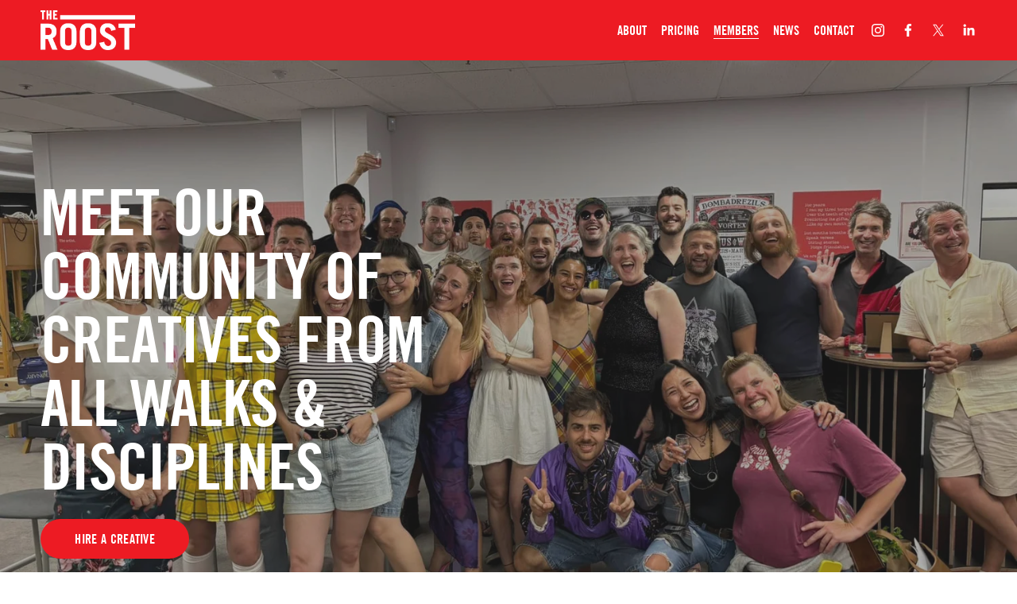

--- FILE ---
content_type: text/html;charset=utf-8
request_url: https://theroostcreative.com.au/members/
body_size: 42561
content:
<!doctype html>
<html xmlns:og="http://opengraphprotocol.org/schema/" xmlns:fb="http://www.facebook.com/2008/fbml" lang="en-AU"  >
  <head>
    <meta http-equiv="X-UA-Compatible" content="IE=edge,chrome=1">
    <meta name="viewport" content="width=device-width, initial-scale=1">
    <!-- This is Squarespace. --><!-- coral-coconut-3ysl -->
<base href="">
<meta charset="utf-8" />
<title>Meet the Roosters &mdash; The Roost Creative</title>
<meta http-equiv="Accept-CH" content="Sec-CH-UA-Platform-Version, Sec-CH-UA-Model" /><link rel="icon" type="image/x-icon" href="https://images.squarespace-cdn.com/content/v1/679966295f744a102a729752/c25471fd-671c-4497-912c-90c84201d772/favicon.ico?format=100w"/>
<link rel="canonical" href="https://theroostcreative.com.au/members"/>
<meta property="og:site_name" content="The Roost Creative"/>
<meta property="og:title" content="Meet the Roosters &mdash; The Roost Creative"/>
<meta property="og:url" content="https://theroostcreative.com.au/members"/>
<meta property="og:type" content="website"/>
<meta itemprop="name" content="Meet the Roosters — The Roost Creative"/>
<meta itemprop="url" content="https://theroostcreative.com.au/members"/>
<meta name="twitter:title" content="Meet the Roosters — The Roost Creative"/>
<meta name="twitter:url" content="https://theroostcreative.com.au/members"/>
<meta name="twitter:card" content="summary"/>
<meta name="description" content="" />
<link rel="preconnect" href="https://images.squarespace-cdn.com">
<script type="text/javascript" crossorigin="anonymous" defer="true" nomodule="nomodule" src="//assets.squarespace.com/@sqs/polyfiller/1.6/legacy.js"></script>
<script type="text/javascript" crossorigin="anonymous" defer="true" src="//assets.squarespace.com/@sqs/polyfiller/1.6/modern.js"></script>
<script type="text/javascript">SQUARESPACE_ROLLUPS = {};</script>
<script>(function(rollups, name) { if (!rollups[name]) { rollups[name] = {}; } rollups[name].js = ["//assets.squarespace.com/universal/scripts-compressed/extract-css-runtime-1dc7970ee1935206-min.en-US.js"]; })(SQUARESPACE_ROLLUPS, 'squarespace-extract_css_runtime');</script>
<script crossorigin="anonymous" src="//assets.squarespace.com/universal/scripts-compressed/extract-css-runtime-1dc7970ee1935206-min.en-US.js" defer ></script><script>(function(rollups, name) { if (!rollups[name]) { rollups[name] = {}; } rollups[name].js = ["//assets.squarespace.com/universal/scripts-compressed/extract-css-moment-js-vendor-6f2a1f6ec9a41489-min.en-US.js"]; })(SQUARESPACE_ROLLUPS, 'squarespace-extract_css_moment_js_vendor');</script>
<script crossorigin="anonymous" src="//assets.squarespace.com/universal/scripts-compressed/extract-css-moment-js-vendor-6f2a1f6ec9a41489-min.en-US.js" defer ></script><script>(function(rollups, name) { if (!rollups[name]) { rollups[name] = {}; } rollups[name].js = ["//assets.squarespace.com/universal/scripts-compressed/cldr-resource-pack-22ed584d99d9b83d-min.en-US.js"]; })(SQUARESPACE_ROLLUPS, 'squarespace-cldr_resource_pack');</script>
<script crossorigin="anonymous" src="//assets.squarespace.com/universal/scripts-compressed/cldr-resource-pack-22ed584d99d9b83d-min.en-US.js" defer ></script><script>(function(rollups, name) { if (!rollups[name]) { rollups[name] = {}; } rollups[name].js = ["//assets.squarespace.com/universal/scripts-compressed/common-vendors-stable-fbd854d40b0804b7-min.en-US.js"]; })(SQUARESPACE_ROLLUPS, 'squarespace-common_vendors_stable');</script>
<script crossorigin="anonymous" src="//assets.squarespace.com/universal/scripts-compressed/common-vendors-stable-fbd854d40b0804b7-min.en-US.js" defer ></script><script>(function(rollups, name) { if (!rollups[name]) { rollups[name] = {}; } rollups[name].js = ["//assets.squarespace.com/universal/scripts-compressed/common-vendors-7052b75402b03b15-min.en-US.js"]; })(SQUARESPACE_ROLLUPS, 'squarespace-common_vendors');</script>
<script crossorigin="anonymous" src="//assets.squarespace.com/universal/scripts-compressed/common-vendors-7052b75402b03b15-min.en-US.js" defer ></script><script>(function(rollups, name) { if (!rollups[name]) { rollups[name] = {}; } rollups[name].js = ["//assets.squarespace.com/universal/scripts-compressed/common-d7039b68ad81d9ad-min.en-US.js"]; })(SQUARESPACE_ROLLUPS, 'squarespace-common');</script>
<script crossorigin="anonymous" src="//assets.squarespace.com/universal/scripts-compressed/common-d7039b68ad81d9ad-min.en-US.js" defer ></script><script>(function(rollups, name) { if (!rollups[name]) { rollups[name] = {}; } rollups[name].js = ["//assets.squarespace.com/universal/scripts-compressed/user-account-core-1b2bcf21f9531ec4-min.en-US.js"]; })(SQUARESPACE_ROLLUPS, 'squarespace-user_account_core');</script>
<script crossorigin="anonymous" src="//assets.squarespace.com/universal/scripts-compressed/user-account-core-1b2bcf21f9531ec4-min.en-US.js" defer ></script><script>(function(rollups, name) { if (!rollups[name]) { rollups[name] = {}; } rollups[name].css = ["//assets.squarespace.com/universal/styles-compressed/user-account-core-70c8115da1e1c15c-min.en-US.css"]; })(SQUARESPACE_ROLLUPS, 'squarespace-user_account_core');</script>
<link rel="stylesheet" type="text/css" href="//assets.squarespace.com/universal/styles-compressed/user-account-core-70c8115da1e1c15c-min.en-US.css"><script>(function(rollups, name) { if (!rollups[name]) { rollups[name] = {}; } rollups[name].js = ["//assets.squarespace.com/universal/scripts-compressed/performance-ad9e27deecfccdcd-min.en-US.js"]; })(SQUARESPACE_ROLLUPS, 'squarespace-performance');</script>
<script crossorigin="anonymous" src="//assets.squarespace.com/universal/scripts-compressed/performance-ad9e27deecfccdcd-min.en-US.js" defer ></script><script data-name="static-context">Static = window.Static || {}; Static.SQUARESPACE_CONTEXT = {"betaFeatureFlags":["member_areas_feature","new_stacked_index","override_block_styles","form_block_first_last_name_required","marketing_landing_page","campaigns_discount_section_in_automations","i18n_beta_website_locales","marketing_automations","scripts_defer","section-sdk-plp-list-view-atc-button-enabled","enable_form_submission_trigger","modernized-pdp-m2-enabled","nested_categories","contacts_and_campaigns_redesign","campaigns_merch_state","campaigns_new_image_layout_picker","supports_versioned_template_assets","campaigns_thumbnail_layout","campaigns_import_discounts","campaigns_discount_section_in_blasts"],"facebookAppId":"314192535267336","facebookApiVersion":"v6.0","rollups":{"squarespace-announcement-bar":{"js":"//assets.squarespace.com/universal/scripts-compressed/announcement-bar-cbedc76c6324797f-min.en-US.js"},"squarespace-audio-player":{"css":"//assets.squarespace.com/universal/styles-compressed/audio-player-b05f5197a871c566-min.en-US.css","js":"//assets.squarespace.com/universal/scripts-compressed/audio-player-da2700baaad04b07-min.en-US.js"},"squarespace-blog-collection-list":{"css":"//assets.squarespace.com/universal/styles-compressed/blog-collection-list-b4046463b72f34e2-min.en-US.css","js":"//assets.squarespace.com/universal/scripts-compressed/blog-collection-list-f78db80fc1cd6fce-min.en-US.js"},"squarespace-calendar-block-renderer":{"css":"//assets.squarespace.com/universal/styles-compressed/calendar-block-renderer-b72d08ba4421f5a0-min.en-US.css","js":"//assets.squarespace.com/universal/scripts-compressed/calendar-block-renderer-867a1d519964ab77-min.en-US.js"},"squarespace-chartjs-helpers":{"css":"//assets.squarespace.com/universal/styles-compressed/chartjs-helpers-96b256171ee039c1-min.en-US.css","js":"//assets.squarespace.com/universal/scripts-compressed/chartjs-helpers-4fd57f343946d08e-min.en-US.js"},"squarespace-comments":{"css":"//assets.squarespace.com/universal/styles-compressed/comments-621cedd89299c26d-min.en-US.css","js":"//assets.squarespace.com/universal/scripts-compressed/comments-cc444fae3fead46c-min.en-US.js"},"squarespace-custom-css-popup":{"css":"//assets.squarespace.com/universal/styles-compressed/custom-css-popup-2521e9fac704ef13-min.en-US.css","js":"//assets.squarespace.com/universal/scripts-compressed/custom-css-popup-a8c3b9321145de8d-min.en-US.js"},"squarespace-dialog":{"css":"//assets.squarespace.com/universal/styles-compressed/dialog-f9093f2d526b94df-min.en-US.css","js":"//assets.squarespace.com/universal/scripts-compressed/dialog-45f2a86bb0fad8dc-min.en-US.js"},"squarespace-events-collection":{"css":"//assets.squarespace.com/universal/styles-compressed/events-collection-b72d08ba4421f5a0-min.en-US.css","js":"//assets.squarespace.com/universal/scripts-compressed/events-collection-14cfd7ddff021d8b-min.en-US.js"},"squarespace-form-rendering-utils":{"js":"//assets.squarespace.com/universal/scripts-compressed/form-rendering-utils-d4d5256dfcc491ef-min.en-US.js"},"squarespace-forms":{"css":"//assets.squarespace.com/universal/styles-compressed/forms-0afd3c6ac30bbab1-min.en-US.css","js":"//assets.squarespace.com/universal/scripts-compressed/forms-9b71770e3caa3dc7-min.en-US.js"},"squarespace-gallery-collection-list":{"css":"//assets.squarespace.com/universal/styles-compressed/gallery-collection-list-b4046463b72f34e2-min.en-US.css","js":"//assets.squarespace.com/universal/scripts-compressed/gallery-collection-list-07747667a3187b76-min.en-US.js"},"squarespace-image-zoom":{"css":"//assets.squarespace.com/universal/styles-compressed/image-zoom-b4046463b72f34e2-min.en-US.css","js":"//assets.squarespace.com/universal/scripts-compressed/image-zoom-60c18dc5f8f599ea-min.en-US.js"},"squarespace-pinterest":{"css":"//assets.squarespace.com/universal/styles-compressed/pinterest-b4046463b72f34e2-min.en-US.css","js":"//assets.squarespace.com/universal/scripts-compressed/pinterest-11a90aa8ae197c86-min.en-US.js"},"squarespace-popup-overlay":{"css":"//assets.squarespace.com/universal/styles-compressed/popup-overlay-b742b752f5880972-min.en-US.css","js":"//assets.squarespace.com/universal/scripts-compressed/popup-overlay-2b60d0db5b93df47-min.en-US.js"},"squarespace-product-quick-view":{"css":"//assets.squarespace.com/universal/styles-compressed/product-quick-view-4d91d33acf56eb41-min.en-US.css","js":"//assets.squarespace.com/universal/scripts-compressed/product-quick-view-bf8e4ccbbdf094ca-min.en-US.js"},"squarespace-products-collection-item-v2":{"css":"//assets.squarespace.com/universal/styles-compressed/products-collection-item-v2-b4046463b72f34e2-min.en-US.css","js":"//assets.squarespace.com/universal/scripts-compressed/products-collection-item-v2-e3a3f101748fca6e-min.en-US.js"},"squarespace-products-collection-list-v2":{"css":"//assets.squarespace.com/universal/styles-compressed/products-collection-list-v2-b4046463b72f34e2-min.en-US.css","js":"//assets.squarespace.com/universal/scripts-compressed/products-collection-list-v2-eedc544f4cc56af4-min.en-US.js"},"squarespace-search-page":{"css":"//assets.squarespace.com/universal/styles-compressed/search-page-90a67fc09b9b32c6-min.en-US.css","js":"//assets.squarespace.com/universal/scripts-compressed/search-page-e64261438cc72da8-min.en-US.js"},"squarespace-search-preview":{"js":"//assets.squarespace.com/universal/scripts-compressed/search-preview-5d7891e0abe27f45-min.en-US.js"},"squarespace-simple-liking":{"css":"//assets.squarespace.com/universal/styles-compressed/simple-liking-701bf8bbc05ec6aa-min.en-US.css","js":"//assets.squarespace.com/universal/scripts-compressed/simple-liking-c63bf8989a1c119a-min.en-US.js"},"squarespace-social-buttons":{"css":"//assets.squarespace.com/universal/styles-compressed/social-buttons-95032e5fa98e47a5-min.en-US.css","js":"//assets.squarespace.com/universal/scripts-compressed/social-buttons-0839ae7d1715ddd3-min.en-US.js"},"squarespace-tourdates":{"css":"//assets.squarespace.com/universal/styles-compressed/tourdates-b4046463b72f34e2-min.en-US.css","js":"//assets.squarespace.com/universal/scripts-compressed/tourdates-3d0769ff3268f527-min.en-US.js"},"squarespace-website-overlays-manager":{"css":"//assets.squarespace.com/universal/styles-compressed/website-overlays-manager-07ea5a4e004e6710-min.en-US.css","js":"//assets.squarespace.com/universal/scripts-compressed/website-overlays-manager-532fc21fb15f0ba1-min.en-US.js"}},"pageType":1,"website":{"id":"679966295f744a102a729752","identifier":"coral-coconut-3ysl","websiteType":1,"contentModifiedOn":1761091645804,"cloneable":false,"hasBeenCloneable":false,"siteStatus":{},"language":"en-AU","translationLocale":"en-US","formattingLocale":"en-AU","timeZone":"Australia/Sydney","machineTimeZoneOffset":39600000,"timeZoneOffset":39600000,"timeZoneAbbr":"AEDT","siteTitle":"The Roost Creative","fullSiteTitle":"Meet the Roosters \u2014 The Roost Creative","location":{},"logoImageId":"679b2661ef304b27699b478c","shareButtonOptions":{"6":true,"3":true,"8":true,"1":true,"4":true,"2":true,"7":true},"logoImageUrl":"//images.squarespace-cdn.com/content/v1/679966295f744a102a729752/60d53113-a2e9-4b3c-8b6f-ff3c1c67645a/The+Roost+-+Logo+2022+white.png","authenticUrl":"https://theroostcreative.com.au","internalUrl":"https://coral-coconut-3ysl.squarespace.com","baseUrl":"https://theroostcreative.com.au","primaryDomain":"theroostcreative.com.au","sslSetting":3,"isHstsEnabled":true,"socialAccounts":[{"serviceId":64,"screenname":"Instagram","addedOn":1738545163908,"profileUrl":"https://www.instagram.com/theroost_creative/","iconEnabled":true,"serviceName":"instagram-unauth"},{"serviceId":60,"screenname":"Facebook","addedOn":1738545169635,"profileUrl":"https://www.facebook.com/theroostcreative/","iconEnabled":true,"serviceName":"facebook-unauth"},{"serviceId":85,"screenname":"X","addedOn":1738623564742,"profileUrl":"https://x.com/theroost","iconEnabled":true,"serviceName":"x-formerly-twitter-unauth"},{"serviceId":65,"screenname":"LinkedIn","addedOn":1738623572008,"profileUrl":"https://www.linkedin.com/company/the-roost-creative/","iconEnabled":true,"serviceName":"linkedin-unauth"}],"typekitId":"","statsMigrated":false,"imageMetadataProcessingEnabled":false,"screenshotId":"31bf74d0d9c781c650aa0e39a57c28e8f44ffbb9d6e791fc3b58dfb585cc90ca","captchaSettings":{"enabledForDonations":false},"showOwnerLogin":false},"websiteSettings":{"id":"679966295f744a102a72976e","websiteId":"679966295f744a102a729752","subjects":[],"country":"AU","state":"NSW","simpleLikingEnabled":true,"mobileInfoBarSettings":{"isContactEmailEnabled":false,"isContactPhoneNumberEnabled":false,"isLocationEnabled":false,"isBusinessHoursEnabled":false},"announcementBarSettings":{},"commentLikesAllowed":true,"commentAnonAllowed":true,"commentThreaded":true,"commentApprovalRequired":false,"commentAvatarsOn":true,"commentSortType":2,"commentFlagThreshold":0,"commentFlagsAllowed":true,"commentEnableByDefault":true,"commentDisableAfterDaysDefault":0,"disqusShortname":"","commentsEnabled":false,"businessHours":{},"storeSettings":{"returnPolicy":null,"termsOfService":null,"privacyPolicy":null,"expressCheckout":false,"continueShoppingLinkUrl":"/","useLightCart":false,"showNoteField":false,"shippingCountryDefaultValue":"US","billToShippingDefaultValue":false,"showShippingPhoneNumber":true,"isShippingPhoneRequired":false,"showBillingPhoneNumber":true,"isBillingPhoneRequired":false,"currenciesSupported":["USD","CAD","GBP","AUD","EUR","CHF","NOK","SEK","DKK","NZD","SGD","MXN","HKD","CZK","ILS","MYR","RUB","PHP","PLN","THB","BRL","ARS","COP","IDR","INR","JPY","ZAR"],"defaultCurrency":"USD","selectedCurrency":"AUD","measurementStandard":1,"showCustomCheckoutForm":false,"checkoutPageMarketingOptInEnabled":true,"enableMailingListOptInByDefault":false,"sameAsRetailLocation":false,"merchandisingSettings":{"scarcityEnabledOnProductItems":false,"scarcityEnabledOnProductBlocks":false,"scarcityMessageType":"DEFAULT_SCARCITY_MESSAGE","scarcityThreshold":10,"multipleQuantityAllowedForServices":true,"restockNotificationsEnabled":false,"restockNotificationsSuccessText":"","restockNotificationsMailingListSignUpEnabled":false,"relatedProductsEnabled":false,"relatedProductsOrdering":"random","soldOutVariantsDropdownDisabled":false,"productComposerOptedIn":false,"productComposerABTestOptedOut":false,"productReviewsEnabled":false},"minimumOrderSubtotalEnabled":false,"minimumOrderSubtotal":{"currency":"AUD","value":"0.00"},"addToCartConfirmationType":2,"isLive":false,"multipleQuantityAllowedForServices":true},"useEscapeKeyToLogin":false,"ssBadgeType":1,"ssBadgePosition":4,"ssBadgeVisibility":1,"ssBadgeDevices":1,"pinterestOverlayOptions":{"mode":"disabled"},"userAccountsSettings":{"loginAllowed":true,"signupAllowed":true}},"cookieSettings":{"isCookieBannerEnabled":false,"isRestrictiveCookiePolicyEnabled":false,"cookieBannerText":"","cookieBannerTheme":"","cookieBannerVariant":"","cookieBannerPosition":"","cookieBannerCtaVariant":"","cookieBannerCtaText":"","cookieBannerAcceptType":"OPT_IN","cookieBannerOptOutCtaText":"","cookieBannerHasOptOut":false,"cookieBannerHasManageCookies":true,"cookieBannerManageCookiesLabel":"","cookieBannerSavedPreferencesText":"","cookieBannerSavedPreferencesLayout":"PILL"},"websiteCloneable":false,"collection":{"title":"Members","id":"679ffcbc432ca676ce7893fa","fullUrl":"/members","type":1,"permissionType":1},"subscribed":false,"appDomain":"squarespace.com","templateTweakable":true,"tweakJSON":{"form-use-theme-colors":"true","header-logo-height":"50px","header-mobile-logo-max-height":"30px","header-vert-padding":"1vw","header-width":"Full","maxPageWidth":"1600px","mobile-header-vert-padding":"6vw","pagePadding":"4vw","tweak-blog-alternating-side-by-side-image-aspect-ratio":"3:2 Standard","tweak-blog-alternating-side-by-side-image-spacing":"6%","tweak-blog-alternating-side-by-side-meta-spacing":"20px","tweak-blog-alternating-side-by-side-primary-meta":"Categories","tweak-blog-alternating-side-by-side-read-more-spacing":"20px","tweak-blog-alternating-side-by-side-secondary-meta":"Date","tweak-blog-basic-grid-columns":"4","tweak-blog-basic-grid-image-aspect-ratio":"1:1 Square","tweak-blog-basic-grid-image-spacing":"20px","tweak-blog-basic-grid-meta-spacing":"10px","tweak-blog-basic-grid-primary-meta":"Categories","tweak-blog-basic-grid-read-more-spacing":"10px","tweak-blog-basic-grid-secondary-meta":"None","tweak-blog-item-custom-width":"48","tweak-blog-item-show-author-profile":"false","tweak-blog-item-width":"Custom","tweak-blog-masonry-columns":"4","tweak-blog-masonry-horizontal-spacing":"50px","tweak-blog-masonry-image-spacing":"20px","tweak-blog-masonry-meta-spacing":"15px","tweak-blog-masonry-primary-meta":"Categories","tweak-blog-masonry-read-more-spacing":"10px","tweak-blog-masonry-secondary-meta":"None","tweak-blog-masonry-vertical-spacing":"75px","tweak-blog-side-by-side-image-aspect-ratio":"1:1 Square","tweak-blog-side-by-side-image-spacing":"6%","tweak-blog-side-by-side-meta-spacing":"20px","tweak-blog-side-by-side-primary-meta":"Categories","tweak-blog-side-by-side-read-more-spacing":"20px","tweak-blog-side-by-side-secondary-meta":"Date","tweak-blog-single-column-image-spacing":"50px","tweak-blog-single-column-meta-spacing":"0px","tweak-blog-single-column-primary-meta":"Date","tweak-blog-single-column-read-more-spacing":"0px","tweak-blog-single-column-secondary-meta":"Categories","tweak-events-stacked-show-thumbnails":"true","tweak-events-stacked-thumbnail-size":"3:2 Standard","tweak-fixed-header":"true","tweak-fixed-header-style":"Basic","tweak-global-animations-animation-curve":"ease","tweak-global-animations-animation-delay":"0.6s","tweak-global-animations-animation-duration":"0.45s","tweak-global-animations-animation-style":"fade","tweak-global-animations-animation-type":"slide","tweak-global-animations-complexity-level":"detailed","tweak-global-animations-enabled":"true","tweak-portfolio-grid-basic-custom-height":"50","tweak-portfolio-grid-overlay-custom-height":"50","tweak-portfolio-hover-follow-acceleration":"10%","tweak-portfolio-hover-follow-animation-duration":"Fast","tweak-portfolio-hover-follow-animation-type":"Fade","tweak-portfolio-hover-follow-delimiter":"Bullet","tweak-portfolio-hover-follow-front":"false","tweak-portfolio-hover-follow-layout":"Inline","tweak-portfolio-hover-follow-size":"50","tweak-portfolio-hover-follow-text-spacing-x":"1.5","tweak-portfolio-hover-follow-text-spacing-y":"1.5","tweak-portfolio-hover-static-animation-duration":"Fast","tweak-portfolio-hover-static-animation-type":"Fade","tweak-portfolio-hover-static-delimiter":"Hyphen","tweak-portfolio-hover-static-front":"true","tweak-portfolio-hover-static-layout":"Inline","tweak-portfolio-hover-static-size":"50","tweak-portfolio-hover-static-text-spacing-x":"1.5","tweak-portfolio-hover-static-text-spacing-y":"1.5","tweak-portfolio-index-background-animation-duration":"Medium","tweak-portfolio-index-background-animation-type":"Fade","tweak-portfolio-index-background-custom-height":"50","tweak-portfolio-index-background-delimiter":"None","tweak-portfolio-index-background-height":"Large","tweak-portfolio-index-background-horizontal-alignment":"Center","tweak-portfolio-index-background-link-format":"Stacked","tweak-portfolio-index-background-persist":"false","tweak-portfolio-index-background-vertical-alignment":"Middle","tweak-portfolio-index-background-width":"Full","tweak-product-basic-item-click-action":"None","tweak-product-basic-item-gallery-aspect-ratio":"3:4 Three-Four (Vertical)","tweak-product-basic-item-gallery-design":"Slideshow","tweak-product-basic-item-gallery-width":"50%","tweak-product-basic-item-hover-action":"None","tweak-product-basic-item-image-spacing":"2vw","tweak-product-basic-item-image-zoom-factor":"2","tweak-product-basic-item-product-variant-display":"Dropdown","tweak-product-basic-item-thumbnail-placement":"Side","tweak-product-basic-item-variant-picker-layout":"Dropdowns","tweak-products-add-to-cart-button":"false","tweak-products-columns":"2","tweak-products-gutter-column":"2vw","tweak-products-gutter-row":"2vw","tweak-products-header-text-alignment":"Middle","tweak-products-image-aspect-ratio":"2:3 Standard (Vertical)","tweak-products-image-text-spacing":"0.5vw","tweak-products-mobile-columns":"1","tweak-products-text-alignment":"Left","tweak-products-width":"Full","tweak-transparent-header":"false"},"templateId":"5c5a519771c10ba3470d8101","templateVersion":"7.1","pageFeatures":[1,2,4],"gmRenderKey":"QUl6YVN5Q0JUUk9xNkx1dkZfSUUxcjQ2LVQ0QWVUU1YtMGQ3bXk4","templateScriptsRootUrl":"https://static1.squarespace.com/static/vta/5c5a519771c10ba3470d8101/scripts/","impersonatedSession":false,"tzData":{"zones":[[600,"AN","AE%sT",null]],"rules":{"AN":[[1996,2005,null,"Mar","lastSun","2:00s","0","S"],[2001,2007,null,"Oct","lastSun","2:00s","1:00","D"],[2006,"only",null,"Apr","Sun>=1","2:00s","0","S"],[2007,"only",null,"Mar","lastSun","2:00s","0","S"],[2008,"max",null,"Apr","Sun>=1","2:00s","0","S"],[2008,"max",null,"Oct","Sun>=1","2:00s","1:00","D"]]}},"showAnnouncementBar":false,"recaptchaEnterpriseContext":{"recaptchaEnterpriseSiteKey":"6LdDFQwjAAAAAPigEvvPgEVbb7QBm-TkVJdDTlAv"},"i18nContext":{"timeZoneData":{"id":"Australia/Sydney","name":"Eastern Australia Time"}},"env":"PRODUCTION","visitorFormContext":{"formFieldFormats":{"initialAddressFormat":{"id":0,"type":"ADDRESS","country":"AU","labelLocale":"en","fields":[{"type":"FIELD","label":"Address Line 1","identifier":"Line1","length":0,"required":true,"metadata":{"autocomplete":"address-line1"}},{"type":"SEPARATOR","label":"\n","identifier":"Newline","length":0,"required":false,"metadata":{}},{"type":"FIELD","label":"Address Line 2","identifier":"Line2","length":0,"required":false,"metadata":{"autocomplete":"address-line2"}},{"type":"SEPARATOR","label":"\n","identifier":"Newline","length":0,"required":false,"metadata":{}},{"type":"FIELD","label":"Suburb","identifier":"City","length":0,"required":true,"metadata":{"autocomplete":"address-level2"}},{"type":"SEPARATOR","label":" ","identifier":"Space","length":0,"required":false,"metadata":{}},{"type":"FIELD","label":"State","identifier":"State","length":0,"required":true,"metadata":{"autocomplete":"address-level1"}},{"type":"SEPARATOR","label":" ","identifier":"Space","length":0,"required":false,"metadata":{}},{"type":"FIELD","label":"Postcode","identifier":"Zip","length":0,"required":true,"metadata":{"autocomplete":"postal-code"}}]},"initialNameOrder":"GIVEN_FIRST","initialPhoneFormat":{"id":0,"type":"PHONE_NUMBER","country":"AU","labelLocale":"en-US","fields":[{"type":"FIELD","label":"1","identifier":"1","length":1,"required":false,"metadata":{}},{"type":"SEPARATOR","label":" ","identifier":"Space","length":0,"required":false,"metadata":{}},{"type":"FIELD","label":"2","identifier":"2","length":4,"required":false,"metadata":{}},{"type":"SEPARATOR","label":" ","identifier":"Space","length":0,"required":false,"metadata":{}},{"type":"FIELD","label":"3","identifier":"3","length":15,"required":false,"metadata":{}}]},"countries":[{"name":"Afghanistan","code":"AF","phoneCode":"+93"},{"name":"\u00C5land Islands","code":"AX","phoneCode":"+358"},{"name":"Albania","code":"AL","phoneCode":"+355"},{"name":"Algeria","code":"DZ","phoneCode":"+213"},{"name":"American Samoa","code":"AS","phoneCode":"+1"},{"name":"Andorra","code":"AD","phoneCode":"+376"},{"name":"Angola","code":"AO","phoneCode":"+244"},{"name":"Anguilla","code":"AI","phoneCode":"+1"},{"name":"Antigua & Barbuda","code":"AG","phoneCode":"+1"},{"name":"Argentina","code":"AR","phoneCode":"+54"},{"name":"Armenia","code":"AM","phoneCode":"+374"},{"name":"Aruba","code":"AW","phoneCode":"+297"},{"name":"Ascension Island","code":"AC","phoneCode":"+247"},{"name":"Australia","code":"AU","phoneCode":"+61"},{"name":"Austria","code":"AT","phoneCode":"+43"},{"name":"Azerbaijan","code":"AZ","phoneCode":"+994"},{"name":"Bahamas","code":"BS","phoneCode":"+1"},{"name":"Bahrain","code":"BH","phoneCode":"+973"},{"name":"Bangladesh","code":"BD","phoneCode":"+880"},{"name":"Barbados","code":"BB","phoneCode":"+1"},{"name":"Belarus","code":"BY","phoneCode":"+375"},{"name":"Belgium","code":"BE","phoneCode":"+32"},{"name":"Belize","code":"BZ","phoneCode":"+501"},{"name":"Benin","code":"BJ","phoneCode":"+229"},{"name":"Bermuda","code":"BM","phoneCode":"+1"},{"name":"Bhutan","code":"BT","phoneCode":"+975"},{"name":"Bolivia","code":"BO","phoneCode":"+591"},{"name":"Bosnia & Herzegovina","code":"BA","phoneCode":"+387"},{"name":"Botswana","code":"BW","phoneCode":"+267"},{"name":"Brazil","code":"BR","phoneCode":"+55"},{"name":"British Indian Ocean Territory","code":"IO","phoneCode":"+246"},{"name":"British Virgin Islands","code":"VG","phoneCode":"+1"},{"name":"Brunei","code":"BN","phoneCode":"+673"},{"name":"Bulgaria","code":"BG","phoneCode":"+359"},{"name":"Burkina Faso","code":"BF","phoneCode":"+226"},{"name":"Burundi","code":"BI","phoneCode":"+257"},{"name":"Cambodia","code":"KH","phoneCode":"+855"},{"name":"Cameroon","code":"CM","phoneCode":"+237"},{"name":"Canada","code":"CA","phoneCode":"+1"},{"name":"Cape Verde","code":"CV","phoneCode":"+238"},{"name":"Caribbean Netherlands","code":"BQ","phoneCode":"+599"},{"name":"Cayman Islands","code":"KY","phoneCode":"+1"},{"name":"Central African Republic","code":"CF","phoneCode":"+236"},{"name":"Chad","code":"TD","phoneCode":"+235"},{"name":"Chile","code":"CL","phoneCode":"+56"},{"name":"China","code":"CN","phoneCode":"+86"},{"name":"Christmas Island","code":"CX","phoneCode":"+61"},{"name":"Cocos (Keeling) Islands","code":"CC","phoneCode":"+61"},{"name":"Colombia","code":"CO","phoneCode":"+57"},{"name":"Comoros","code":"KM","phoneCode":"+269"},{"name":"Congo - Brazzaville","code":"CG","phoneCode":"+242"},{"name":"Congo - Kinshasa","code":"CD","phoneCode":"+243"},{"name":"Cook Islands","code":"CK","phoneCode":"+682"},{"name":"Costa Rica","code":"CR","phoneCode":"+506"},{"name":"C\u00F4te d\u2019Ivoire","code":"CI","phoneCode":"+225"},{"name":"Croatia","code":"HR","phoneCode":"+385"},{"name":"Cuba","code":"CU","phoneCode":"+53"},{"name":"Cura\u00E7ao","code":"CW","phoneCode":"+599"},{"name":"Cyprus","code":"CY","phoneCode":"+357"},{"name":"Czechia","code":"CZ","phoneCode":"+420"},{"name":"Denmark","code":"DK","phoneCode":"+45"},{"name":"Djibouti","code":"DJ","phoneCode":"+253"},{"name":"Dominica","code":"DM","phoneCode":"+1"},{"name":"Dominican Republic","code":"DO","phoneCode":"+1"},{"name":"Ecuador","code":"EC","phoneCode":"+593"},{"name":"Egypt","code":"EG","phoneCode":"+20"},{"name":"El Salvador","code":"SV","phoneCode":"+503"},{"name":"Equatorial Guinea","code":"GQ","phoneCode":"+240"},{"name":"Eritrea","code":"ER","phoneCode":"+291"},{"name":"Estonia","code":"EE","phoneCode":"+372"},{"name":"Eswatini","code":"SZ","phoneCode":"+268"},{"name":"Ethiopia","code":"ET","phoneCode":"+251"},{"name":"Falkland Islands","code":"FK","phoneCode":"+500"},{"name":"Faroe Islands","code":"FO","phoneCode":"+298"},{"name":"Fiji","code":"FJ","phoneCode":"+679"},{"name":"Finland","code":"FI","phoneCode":"+358"},{"name":"France","code":"FR","phoneCode":"+33"},{"name":"French Guiana","code":"GF","phoneCode":"+594"},{"name":"French Polynesia","code":"PF","phoneCode":"+689"},{"name":"Gabon","code":"GA","phoneCode":"+241"},{"name":"Gambia","code":"GM","phoneCode":"+220"},{"name":"Georgia","code":"GE","phoneCode":"+995"},{"name":"Germany","code":"DE","phoneCode":"+49"},{"name":"Ghana","code":"GH","phoneCode":"+233"},{"name":"Gibraltar","code":"GI","phoneCode":"+350"},{"name":"Greece","code":"GR","phoneCode":"+30"},{"name":"Greenland","code":"GL","phoneCode":"+299"},{"name":"Grenada","code":"GD","phoneCode":"+1"},{"name":"Guadeloupe","code":"GP","phoneCode":"+590"},{"name":"Guam","code":"GU","phoneCode":"+1"},{"name":"Guatemala","code":"GT","phoneCode":"+502"},{"name":"Guernsey","code":"GG","phoneCode":"+44"},{"name":"Guinea","code":"GN","phoneCode":"+224"},{"name":"Guinea-Bissau","code":"GW","phoneCode":"+245"},{"name":"Guyana","code":"GY","phoneCode":"+592"},{"name":"Haiti","code":"HT","phoneCode":"+509"},{"name":"Honduras","code":"HN","phoneCode":"+504"},{"name":"Hong Kong SAR China","code":"HK","phoneCode":"+852"},{"name":"Hungary","code":"HU","phoneCode":"+36"},{"name":"Iceland","code":"IS","phoneCode":"+354"},{"name":"India","code":"IN","phoneCode":"+91"},{"name":"Indonesia","code":"ID","phoneCode":"+62"},{"name":"Iran","code":"IR","phoneCode":"+98"},{"name":"Iraq","code":"IQ","phoneCode":"+964"},{"name":"Ireland","code":"IE","phoneCode":"+353"},{"name":"Isle of Man","code":"IM","phoneCode":"+44"},{"name":"Israel","code":"IL","phoneCode":"+972"},{"name":"Italy","code":"IT","phoneCode":"+39"},{"name":"Jamaica","code":"JM","phoneCode":"+1"},{"name":"Japan","code":"JP","phoneCode":"+81"},{"name":"Jersey","code":"JE","phoneCode":"+44"},{"name":"Jordan","code":"JO","phoneCode":"+962"},{"name":"Kazakhstan","code":"KZ","phoneCode":"+7"},{"name":"Kenya","code":"KE","phoneCode":"+254"},{"name":"Kiribati","code":"KI","phoneCode":"+686"},{"name":"Kosovo","code":"XK","phoneCode":"+383"},{"name":"Kuwait","code":"KW","phoneCode":"+965"},{"name":"Kyrgyzstan","code":"KG","phoneCode":"+996"},{"name":"Laos","code":"LA","phoneCode":"+856"},{"name":"Latvia","code":"LV","phoneCode":"+371"},{"name":"Lebanon","code":"LB","phoneCode":"+961"},{"name":"Lesotho","code":"LS","phoneCode":"+266"},{"name":"Liberia","code":"LR","phoneCode":"+231"},{"name":"Libya","code":"LY","phoneCode":"+218"},{"name":"Liechtenstein","code":"LI","phoneCode":"+423"},{"name":"Lithuania","code":"LT","phoneCode":"+370"},{"name":"Luxembourg","code":"LU","phoneCode":"+352"},{"name":"Macao SAR China","code":"MO","phoneCode":"+853"},{"name":"Madagascar","code":"MG","phoneCode":"+261"},{"name":"Malawi","code":"MW","phoneCode":"+265"},{"name":"Malaysia","code":"MY","phoneCode":"+60"},{"name":"Maldives","code":"MV","phoneCode":"+960"},{"name":"Mali","code":"ML","phoneCode":"+223"},{"name":"Malta","code":"MT","phoneCode":"+356"},{"name":"Marshall Islands","code":"MH","phoneCode":"+692"},{"name":"Martinique","code":"MQ","phoneCode":"+596"},{"name":"Mauritania","code":"MR","phoneCode":"+222"},{"name":"Mauritius","code":"MU","phoneCode":"+230"},{"name":"Mayotte","code":"YT","phoneCode":"+262"},{"name":"Mexico","code":"MX","phoneCode":"+52"},{"name":"Micronesia","code":"FM","phoneCode":"+691"},{"name":"Moldova","code":"MD","phoneCode":"+373"},{"name":"Monaco","code":"MC","phoneCode":"+377"},{"name":"Mongolia","code":"MN","phoneCode":"+976"},{"name":"Montenegro","code":"ME","phoneCode":"+382"},{"name":"Montserrat","code":"MS","phoneCode":"+1"},{"name":"Morocco","code":"MA","phoneCode":"+212"},{"name":"Mozambique","code":"MZ","phoneCode":"+258"},{"name":"Myanmar (Burma)","code":"MM","phoneCode":"+95"},{"name":"Namibia","code":"NA","phoneCode":"+264"},{"name":"Nauru","code":"NR","phoneCode":"+674"},{"name":"Nepal","code":"NP","phoneCode":"+977"},{"name":"Netherlands","code":"NL","phoneCode":"+31"},{"name":"New Caledonia","code":"NC","phoneCode":"+687"},{"name":"New Zealand","code":"NZ","phoneCode":"+64"},{"name":"Nicaragua","code":"NI","phoneCode":"+505"},{"name":"Niger","code":"NE","phoneCode":"+227"},{"name":"Nigeria","code":"NG","phoneCode":"+234"},{"name":"Niue","code":"NU","phoneCode":"+683"},{"name":"Norfolk Island","code":"NF","phoneCode":"+672"},{"name":"Northern Mariana Islands","code":"MP","phoneCode":"+1"},{"name":"North Korea","code":"KP","phoneCode":"+850"},{"name":"North Macedonia","code":"MK","phoneCode":"+389"},{"name":"Norway","code":"NO","phoneCode":"+47"},{"name":"Oman","code":"OM","phoneCode":"+968"},{"name":"Pakistan","code":"PK","phoneCode":"+92"},{"name":"Palau","code":"PW","phoneCode":"+680"},{"name":"Palestinian Territories","code":"PS","phoneCode":"+970"},{"name":"Panama","code":"PA","phoneCode":"+507"},{"name":"Papua New Guinea","code":"PG","phoneCode":"+675"},{"name":"Paraguay","code":"PY","phoneCode":"+595"},{"name":"Peru","code":"PE","phoneCode":"+51"},{"name":"Philippines","code":"PH","phoneCode":"+63"},{"name":"Poland","code":"PL","phoneCode":"+48"},{"name":"Portugal","code":"PT","phoneCode":"+351"},{"name":"Puerto Rico","code":"PR","phoneCode":"+1"},{"name":"Qatar","code":"QA","phoneCode":"+974"},{"name":"R\u00E9union","code":"RE","phoneCode":"+262"},{"name":"Romania","code":"RO","phoneCode":"+40"},{"name":"Russia","code":"RU","phoneCode":"+7"},{"name":"Rwanda","code":"RW","phoneCode":"+250"},{"name":"Samoa","code":"WS","phoneCode":"+685"},{"name":"San Marino","code":"SM","phoneCode":"+378"},{"name":"S\u00E3o Tom\u00E9 & Pr\u00EDncipe","code":"ST","phoneCode":"+239"},{"name":"Saudi Arabia","code":"SA","phoneCode":"+966"},{"name":"Senegal","code":"SN","phoneCode":"+221"},{"name":"Serbia","code":"RS","phoneCode":"+381"},{"name":"Seychelles","code":"SC","phoneCode":"+248"},{"name":"Sierra Leone","code":"SL","phoneCode":"+232"},{"name":"Singapore","code":"SG","phoneCode":"+65"},{"name":"Sint Maarten","code":"SX","phoneCode":"+1"},{"name":"Slovakia","code":"SK","phoneCode":"+421"},{"name":"Slovenia","code":"SI","phoneCode":"+386"},{"name":"Solomon Islands","code":"SB","phoneCode":"+677"},{"name":"Somalia","code":"SO","phoneCode":"+252"},{"name":"South Africa","code":"ZA","phoneCode":"+27"},{"name":"South Korea","code":"KR","phoneCode":"+82"},{"name":"South Sudan","code":"SS","phoneCode":"+211"},{"name":"Spain","code":"ES","phoneCode":"+34"},{"name":"Sri Lanka","code":"LK","phoneCode":"+94"},{"name":"St. Barth\u00E9lemy","code":"BL","phoneCode":"+590"},{"name":"St. Helena","code":"SH","phoneCode":"+290"},{"name":"St. Kitts & Nevis","code":"KN","phoneCode":"+1"},{"name":"St. Lucia","code":"LC","phoneCode":"+1"},{"name":"St. Martin","code":"MF","phoneCode":"+590"},{"name":"St. Pierre & Miquelon","code":"PM","phoneCode":"+508"},{"name":"St. Vincent & Grenadines","code":"VC","phoneCode":"+1"},{"name":"Sudan","code":"SD","phoneCode":"+249"},{"name":"Suriname","code":"SR","phoneCode":"+597"},{"name":"Svalbard & Jan Mayen","code":"SJ","phoneCode":"+47"},{"name":"Sweden","code":"SE","phoneCode":"+46"},{"name":"Switzerland","code":"CH","phoneCode":"+41"},{"name":"Syria","code":"SY","phoneCode":"+963"},{"name":"Taiwan","code":"TW","phoneCode":"+886"},{"name":"Tajikistan","code":"TJ","phoneCode":"+992"},{"name":"Tanzania","code":"TZ","phoneCode":"+255"},{"name":"Thailand","code":"TH","phoneCode":"+66"},{"name":"Timor-Leste","code":"TL","phoneCode":"+670"},{"name":"Togo","code":"TG","phoneCode":"+228"},{"name":"Tokelau","code":"TK","phoneCode":"+690"},{"name":"Tonga","code":"TO","phoneCode":"+676"},{"name":"Trinidad & Tobago","code":"TT","phoneCode":"+1"},{"name":"Tristan da Cunha","code":"TA","phoneCode":"+290"},{"name":"Tunisia","code":"TN","phoneCode":"+216"},{"name":"T\u00FCrkiye","code":"TR","phoneCode":"+90"},{"name":"Turkmenistan","code":"TM","phoneCode":"+993"},{"name":"Turks & Caicos Islands","code":"TC","phoneCode":"+1"},{"name":"Tuvalu","code":"TV","phoneCode":"+688"},{"name":"U.S. Virgin Islands","code":"VI","phoneCode":"+1"},{"name":"Uganda","code":"UG","phoneCode":"+256"},{"name":"Ukraine","code":"UA","phoneCode":"+380"},{"name":"United Arab Emirates","code":"AE","phoneCode":"+971"},{"name":"United Kingdom","code":"GB","phoneCode":"+44"},{"name":"United States","code":"US","phoneCode":"+1"},{"name":"Uruguay","code":"UY","phoneCode":"+598"},{"name":"Uzbekistan","code":"UZ","phoneCode":"+998"},{"name":"Vanuatu","code":"VU","phoneCode":"+678"},{"name":"Vatican City","code":"VA","phoneCode":"+39"},{"name":"Venezuela","code":"VE","phoneCode":"+58"},{"name":"Vietnam","code":"VN","phoneCode":"+84"},{"name":"Wallis & Futuna","code":"WF","phoneCode":"+681"},{"name":"Western Sahara","code":"EH","phoneCode":"+212"},{"name":"Yemen","code":"YE","phoneCode":"+967"},{"name":"Zambia","code":"ZM","phoneCode":"+260"},{"name":"Zimbabwe","code":"ZW","phoneCode":"+263"}]},"localizedStrings":{"validation":{"noValidSelection":"A valid selection must be made.","invalidUrl":"Must be a valid URL.","stringTooLong":"Value should have a length no longer than {0}.","containsInvalidKey":"{0} contains an invalid key.","invalidTwitterUsername":"Must be a valid Twitter username.","valueOutsideRange":"Value must be in the range {0} to {1}.","invalidPassword":"Passwords should not contain whitespace.","missingRequiredSubfields":"{0} is missing required subfields: {1}","invalidCurrency":"Currency value should be formatted like 1234 or 123.99.","invalidMapSize":"Value should contain exactly {0} elements.","subfieldsRequired":"All fields in {0} are required.","formSubmissionFailed":"Form submission failed. Review the following information: {0}.","invalidCountryCode":"Country code should have an optional plus and up to 4 digits.","invalidDate":"This is not a real date.","required":"{0} is required.","invalidStringLength":"Value should be {0} characters long.","invalidEmail":"Email addresses should follow the format user@domain.com.","invalidListLength":"Value should be {0} elements long.","allEmpty":"Please fill out at least one form field.","missingRequiredQuestion":"Missing a required question.","invalidQuestion":"Contained an invalid question.","captchaFailure":"Captcha validation failed. Please try again.","stringTooShort":"Value should have a length of at least {0}.","invalid":"{0} is not valid.","formErrors":"Form Errors","containsInvalidValue":"{0} contains an invalid value.","invalidUnsignedNumber":"Numbers must contain only digits and no other characters.","invalidName":"Valid names contain only letters, numbers, spaces, ', or - characters."},"submit":"Submit","status":{"title":"{@} Block","learnMore":"Learn more"},"name":{"firstName":"First Name","lastName":"Last Name"},"lightbox":{"openForm":"Open Form"},"likert":{"agree":"Agree","stronglyDisagree":"Strongly Disagree","disagree":"Disagree","stronglyAgree":"Strongly Agree","neutral":"Neutral"},"time":{"am":"AM","second":"Second","pm":"PM","minute":"Minute","amPm":"AM/PM","hour":"Hour"},"notFound":"Form not found.","date":{"yyyy":"YYYY","year":"Year","mm":"MM","day":"Day","month":"Month","dd":"DD"},"phone":{"country":"Country","number":"Number","prefix":"Prefix","areaCode":"Area Code","line":"Line"},"submitError":"Unable to submit form. Please try again later.","address":{"stateProvince":"State/Province","country":"Country","zipPostalCode":"Zip/Postal Code","address2":"Address 2","address1":"Address 1","city":"City"},"email":{"signUp":"Sign up for news and updates"},"cannotSubmitDemoForm":"This is a demo form and cannot be submitted.","required":"(required)","invalidData":"Invalid form data."}}};</script><link rel="stylesheet" type="text/css" href="https://definitions.sqspcdn.com/website-component-definition/static-assets/website.components.form/918056ad-791c-4083-a9b3-bdec76d4ac78_259/website.components.form.styles.css"/><link rel="stylesheet" type="text/css" href="https://definitions.sqspcdn.com/website-component-definition/static-assets/website.components.button/2e849256-f9ae-424c-bbe7-2c297a120089_257/website.components.button.styles.css"/><script defer src="https://definitions.sqspcdn.com/website-component-definition/static-assets/website.components.button/2e849256-f9ae-424c-bbe7-2c297a120089_257/3196.js"></script><script defer src="https://definitions.sqspcdn.com/website-component-definition/static-assets/website.components.button/2e849256-f9ae-424c-bbe7-2c297a120089_257/website.components.button.visitor.js"></script><script defer src="https://definitions.sqspcdn.com/website-component-definition/static-assets/website.components.button/2e849256-f9ae-424c-bbe7-2c297a120089_257/block-animation-preview-manager.js"></script><script defer src="https://definitions.sqspcdn.com/website-component-definition/static-assets/website.components.button/2e849256-f9ae-424c-bbe7-2c297a120089_257/8830.js"></script><script defer src="https://definitions.sqspcdn.com/website-component-definition/static-assets/website.components.button/2e849256-f9ae-424c-bbe7-2c297a120089_257/trigger-animation-runtime.js"></script><script defer src="https://definitions.sqspcdn.com/website-component-definition/static-assets/website.components.form/918056ad-791c-4083-a9b3-bdec76d4ac78_259/website.components.form.visitor.js"></script><link rel="alternate" type="application/rss+xml" title="RSS Feed" href="https://theroostcreative.com.au/members?format=rss" />
<script type="application/ld+json">{"url":"https://theroostcreative.com.au","name":"The Roost Creative","image":"//images.squarespace-cdn.com/content/v1/679966295f744a102a729752/60d53113-a2e9-4b3c-8b6f-ff3c1c67645a/The+Roost+-+Logo+2022+white.png","@context":"http://schema.org","@type":"WebSite"}</script><script type="application/ld+json">{"address":"","image":"https://static1.squarespace.com/static/679966295f744a102a729752/t/679b2661ef304b27699b478c/1761091645804/","openingHours":"","@context":"http://schema.org","@type":"LocalBusiness"}</script><link rel="stylesheet" type="text/css" href="https://static1.squarespace.com/static/versioned-site-css/679966295f744a102a729752/208/5c5a519771c10ba3470d8101/679966295f744a102a729773/1724/site.css"/><link rel="stylesheet" href="https://use.typekit.net/ooh0chf.css"><style>
  div.blog-item-author-profile-wrapper {
    display: none !important;
}
span.blog-author {
    display: none !important;
}
span.blog-meta-delimiter {
    display: none;
}
.blog-meta-item.blog-meta-item--author.p-author.author {
    display: none;
}
  time:after {
    visibility: hidden;
}
</style><script>Static.COOKIE_BANNER_CAPABLE = true;</script>
<!-- End of Squarespace Headers -->
    <link rel="stylesheet" type="text/css" href="https://static1.squarespace.com/static/vta/5c5a519771c10ba3470d8101/versioned-assets/1768423100077-ALQIAWB71EEP9PR3R2YA/static.css">
  </head>

  <body
    id="collection-679ffcbc432ca676ce7893fa"
    class="
      form-use-theme-colors form-field-style-outline form-field-shape-square form-field-border-bottom form-field-checkbox-type-button form-field-checkbox-fill-outline form-field-checkbox-color-normal form-field-checkbox-shape-square form-field-checkbox-layout-fit form-field-radio-type-button form-field-radio-fill-outline form-field-radio-color-normal form-field-radio-shape-square form-field-radio-layout-fit form-field-survey-fill-outline form-field-survey-color-normal form-field-survey-shape-square form-field-hover-focus-opacity form-submit-button-style-bar tweak-portfolio-grid-overlay-width-full tweak-portfolio-grid-overlay-height-large tweak-portfolio-grid-overlay-image-aspect-ratio-11-square tweak-portfolio-grid-overlay-text-placement-center tweak-portfolio-grid-overlay-show-text-after-hover image-block-poster-text-alignment-center image-block-card-content-position-center image-block-card-text-alignment-left image-block-overlap-content-position-center image-block-overlap-text-alignment-left image-block-collage-content-position-center image-block-collage-text-alignment-left image-block-stack-text-alignment-left tweak-blog-single-column-width-full tweak-blog-single-column-text-alignment-center tweak-blog-single-column-image-placement-above tweak-blog-single-column-delimiter-bullet tweak-blog-single-column-read-more-style-show tweak-blog-single-column-primary-meta-date tweak-blog-single-column-secondary-meta-categories tweak-blog-single-column-meta-position-top tweak-blog-single-column-content-title-only tweak-blog-item-width-custom tweak-blog-item-text-alignment-left tweak-blog-item-meta-position-above-title tweak-blog-item-show-categories  tweak-blog-item-show-author-name  tweak-blog-item-delimiter-pipe primary-button-style-solid primary-button-shape-pill secondary-button-style-outline secondary-button-shape-pill tertiary-button-style-outline tertiary-button-shape-underline tweak-events-stacked-width-full tweak-events-stacked-height-large  tweak-events-stacked-show-thumbnails tweak-events-stacked-thumbnail-size-32-standard tweak-events-stacked-date-style-with-text tweak-events-stacked-show-time tweak-events-stacked-show-location  tweak-events-stacked-show-excerpt  tweak-blog-basic-grid-width-inset tweak-blog-basic-grid-image-aspect-ratio-11-square tweak-blog-basic-grid-text-alignment-left tweak-blog-basic-grid-delimiter-pipe tweak-blog-basic-grid-image-placement-above tweak-blog-basic-grid-read-more-style-show tweak-blog-basic-grid-primary-meta-categories tweak-blog-basic-grid-secondary-meta-none tweak-blog-basic-grid-excerpt-hide header-overlay-alignment-center tweak-portfolio-index-background-link-format-stacked tweak-portfolio-index-background-width-full tweak-portfolio-index-background-height-large  tweak-portfolio-index-background-vertical-alignment-middle tweak-portfolio-index-background-horizontal-alignment-center tweak-portfolio-index-background-delimiter-none tweak-portfolio-index-background-animation-type-fade tweak-portfolio-index-background-animation-duration-medium tweak-portfolio-hover-follow-layout-inline  tweak-portfolio-hover-follow-delimiter-bullet tweak-portfolio-hover-follow-animation-type-fade tweak-portfolio-hover-follow-animation-duration-fast tweak-portfolio-hover-static-layout-inline tweak-portfolio-hover-static-front tweak-portfolio-hover-static-delimiter-hyphen tweak-portfolio-hover-static-animation-type-fade tweak-portfolio-hover-static-animation-duration-fast tweak-blog-alternating-side-by-side-width-full tweak-blog-alternating-side-by-side-image-aspect-ratio-32-standard tweak-blog-alternating-side-by-side-text-alignment-left tweak-blog-alternating-side-by-side-read-more-style-show tweak-blog-alternating-side-by-side-image-text-alignment-middle tweak-blog-alternating-side-by-side-delimiter-bullet tweak-blog-alternating-side-by-side-meta-position-top tweak-blog-alternating-side-by-side-primary-meta-categories tweak-blog-alternating-side-by-side-secondary-meta-date tweak-blog-alternating-side-by-side-excerpt-hide tweak-global-animations-enabled tweak-global-animations-complexity-level-detailed tweak-global-animations-animation-style-fade tweak-global-animations-animation-type-slide tweak-global-animations-animation-curve-ease tweak-blog-masonry-width-full tweak-blog-masonry-text-alignment-left tweak-blog-masonry-primary-meta-categories tweak-blog-masonry-secondary-meta-none tweak-blog-masonry-meta-position-top tweak-blog-masonry-read-more-style-show tweak-blog-masonry-delimiter-dash tweak-blog-masonry-image-placement-above tweak-blog-masonry-excerpt-hide header-width-full  tweak-fixed-header tweak-fixed-header-style-basic tweak-blog-side-by-side-width-full tweak-blog-side-by-side-image-placement-left tweak-blog-side-by-side-image-aspect-ratio-11-square tweak-blog-side-by-side-primary-meta-categories tweak-blog-side-by-side-secondary-meta-date tweak-blog-side-by-side-meta-position-top tweak-blog-side-by-side-text-alignment-left tweak-blog-side-by-side-image-text-alignment-middle tweak-blog-side-by-side-read-more-style-show tweak-blog-side-by-side-delimiter-bullet tweak-blog-side-by-side-excerpt-show tweak-portfolio-grid-basic-width-full tweak-portfolio-grid-basic-height-large tweak-portfolio-grid-basic-image-aspect-ratio-11-square tweak-portfolio-grid-basic-text-alignment-left tweak-portfolio-grid-basic-hover-effect-fade hide-opentable-icons opentable-style-dark tweak-product-quick-view-button-style-floating tweak-product-quick-view-button-position-bottom tweak-product-quick-view-lightbox-excerpt-display-truncate tweak-product-quick-view-lightbox-show-arrows tweak-product-quick-view-lightbox-show-close-button tweak-product-quick-view-lightbox-controls-weight-light native-currency-code-aud collection-679ffcbc432ca676ce7893fa collection-layout-default collection-type-blog-basic-grid view-list mobile-style-available sqs-seven-one
      
        
          
            
              
            
          
        
      
    "
    tabindex="-1"
  >
    <div
      id="siteWrapper"
      class="clearfix site-wrapper"
    >
      
        <div id="floatingCart" class="floating-cart hidden">
          <a href="/cart" class="icon icon--stroke icon--fill icon--cart sqs-custom-cart">
            <span class="Cart-inner">
              



  <svg class="icon icon--cart" width="61" height="49" viewBox="0 0 61 49">
  <path fill-rule="evenodd" clip-rule="evenodd" d="M0.5 2C0.5 1.17157 1.17157 0.5 2 0.5H13.6362C14.3878 0.5 15.0234 1.05632 15.123 1.80135L16.431 11.5916H59C59.5122 11.5916 59.989 11.8529 60.2645 12.2847C60.54 12.7165 60.5762 13.2591 60.3604 13.7236L50.182 35.632C49.9361 36.1614 49.4054 36.5 48.8217 36.5H18.0453C17.2937 36.5 16.6581 35.9437 16.5585 35.1987L12.3233 3.5H2C1.17157 3.5 0.5 2.82843 0.5 2ZM16.8319 14.5916L19.3582 33.5H47.8646L56.6491 14.5916H16.8319Z" />
  <path d="M18.589 35H49.7083L60 13H16L18.589 35Z" />
  <path d="M21 49C23.2091 49 25 47.2091 25 45C25 42.7909 23.2091 41 21 41C18.7909 41 17 42.7909 17 45C17 47.2091 18.7909 49 21 49Z" />
  <path d="M45 49C47.2091 49 49 47.2091 49 45C49 42.7909 47.2091 41 45 41C42.7909 41 41 42.7909 41 45C41 47.2091 42.7909 49 45 49Z" />
</svg>

              <div class="legacy-cart icon-cart-quantity">
                <span class="sqs-cart-quantity">0</span>
              </div>
            </span>
          </a>
        </div>
      

      












  <header
    data-test="header"
    id="header"
    
    class="
      
        bright
      
      header theme-col--primary
    "
    data-section-theme="bright"
    data-controller="Header"
    data-current-styles="{
                                                                                            &quot;layout&quot;: &quot;navRight&quot;,
                                                                                            &quot;action&quot;: {
                                                                                              &quot;href&quot;: &quot;/book-a-tour&quot;,
                                                                                              &quot;buttonText&quot;: &quot;BOOK A FREE TRIAL&quot;,
                                                                                              &quot;newWindow&quot;: false
                                                                                            },
                                                                                            &quot;showSocial&quot;: true,
                                                                                            &quot;socialOptions&quot;: {
                                                                                              &quot;socialBorderShape&quot;: &quot;none&quot;,
                                                                                              &quot;socialBorderStyle&quot;: &quot;outline&quot;,
                                                                                              &quot;socialBorderThickness&quot;: {
                                                                                                &quot;unit&quot;: &quot;px&quot;,
                                                                                                &quot;value&quot;: 1.0
                                                                                              }
                                                                                            },
                                                                                            &quot;sectionTheme&quot;: &quot;bright&quot;,
                                                                                            &quot;menuOverlayTheme&quot;: &quot;bright&quot;,
                                                                                            &quot;menuOverlayAnimation&quot;: &quot;fade&quot;,
                                                                                            &quot;cartStyle&quot;: &quot;cart&quot;,
                                                                                            &quot;cartText&quot;: &quot;Cart&quot;,
                                                                                            &quot;showEmptyCartState&quot;: true,
                                                                                            &quot;cartOptions&quot;: {
                                                                                              &quot;iconType&quot;: &quot;solid-7&quot;,
                                                                                              &quot;cartBorderShape&quot;: &quot;none&quot;,
                                                                                              &quot;cartBorderStyle&quot;: &quot;outline&quot;,
                                                                                              &quot;cartBorderThickness&quot;: {
                                                                                                &quot;unit&quot;: &quot;px&quot;,
                                                                                                &quot;value&quot;: 1.0
                                                                                              }
                                                                                            },
                                                                                            &quot;showButton&quot;: false,
                                                                                            &quot;showCart&quot;: false,
                                                                                            &quot;showAccountLogin&quot;: false,
                                                                                            &quot;headerStyle&quot;: &quot;theme&quot;,
                                                                                            &quot;languagePicker&quot;: {
                                                                                              &quot;enabled&quot;: false,
                                                                                              &quot;iconEnabled&quot;: false,
                                                                                              &quot;iconType&quot;: &quot;globe&quot;,
                                                                                              &quot;flagShape&quot;: &quot;shiny&quot;,
                                                                                              &quot;languageFlags&quot;: [ ]
                                                                                            },
                                                                                            &quot;iconOptions&quot;: {
                                                                                              &quot;desktopDropdownIconOptions&quot;: {
                                                                                                &quot;endcapType&quot;: &quot;square&quot;,
                                                                                                &quot;folderDropdownIcon&quot;: &quot;none&quot;,
                                                                                                &quot;languagePickerIcon&quot;: &quot;openArrowHead&quot;
                                                                                              },
                                                                                              &quot;mobileDropdownIconOptions&quot;: {
                                                                                                &quot;endcapType&quot;: &quot;square&quot;,
                                                                                                &quot;folderDropdownIcon&quot;: &quot;openArrowHead&quot;,
                                                                                                &quot;languagePickerIcon&quot;: &quot;openArrowHead&quot;
                                                                                              }
                                                                                            },
                                                                                            &quot;mobileOptions&quot;: {
                                                                                              &quot;layout&quot;: &quot;logoLeftNavRight&quot;,
                                                                                              &quot;menuIconOptions&quot;: {
                                                                                                &quot;style&quot;: &quot;plus&quot;,
                                                                                                &quot;thickness&quot;: {
                                                                                                  &quot;unit&quot;: &quot;px&quot;,
                                                                                                  &quot;value&quot;: 3.0
                                                                                                }
                                                                                              }
                                                                                            },
                                                                                            &quot;solidOptions&quot;: {
                                                                                              &quot;headerOpacity&quot;: {
                                                                                                &quot;unit&quot;: &quot;%&quot;,
                                                                                                &quot;value&quot;: 0.0
                                                                                              },
                                                                                              &quot;blurBackground&quot;: {
                                                                                                &quot;enabled&quot;: false,
                                                                                                &quot;blurRadius&quot;: {
                                                                                                  &quot;unit&quot;: &quot;px&quot;,
                                                                                                  &quot;value&quot;: 12.0
                                                                                                }
                                                                                              },
                                                                                              &quot;backgroundColor&quot;: {
                                                                                                &quot;type&quot;: &quot;SITE_PALETTE_COLOR&quot;,
                                                                                                &quot;sitePaletteColor&quot;: {
                                                                                                  &quot;colorName&quot;: &quot;white&quot;,
                                                                                                  &quot;alphaModifier&quot;: 0.0
                                                                                                }
                                                                                              },
                                                                                              &quot;navigationColor&quot;: {
                                                                                                &quot;type&quot;: &quot;SITE_PALETTE_COLOR&quot;,
                                                                                                &quot;sitePaletteColor&quot;: {
                                                                                                  &quot;colorName&quot;: &quot;black&quot;,
                                                                                                  &quot;alphaModifier&quot;: 1.0
                                                                                                }
                                                                                              }
                                                                                            },
                                                                                            &quot;gradientOptions&quot;: {
                                                                                              &quot;gradientType&quot;: &quot;faded&quot;,
                                                                                              &quot;headerOpacity&quot;: {
                                                                                                &quot;unit&quot;: &quot;%&quot;,
                                                                                                &quot;value&quot;: 90.0
                                                                                              },
                                                                                              &quot;blurBackground&quot;: {
                                                                                                &quot;enabled&quot;: true,
                                                                                                &quot;blurRadius&quot;: {
                                                                                                  &quot;unit&quot;: &quot;px&quot;,
                                                                                                  &quot;value&quot;: 12.0
                                                                                                }
                                                                                              },
                                                                                              &quot;backgroundColor&quot;: {
                                                                                                &quot;type&quot;: &quot;SITE_PALETTE_COLOR&quot;,
                                                                                                &quot;sitePaletteColor&quot;: {
                                                                                                  &quot;colorName&quot;: &quot;lightAccent&quot;,
                                                                                                  &quot;alphaModifier&quot;: 1.0
                                                                                                }
                                                                                              },
                                                                                              &quot;navigationColor&quot;: {
                                                                                                &quot;type&quot;: &quot;SITE_PALETTE_COLOR&quot;,
                                                                                                &quot;sitePaletteColor&quot;: {
                                                                                                  &quot;colorName&quot;: &quot;black&quot;,
                                                                                                  &quot;alphaModifier&quot;: 1.0
                                                                                                }
                                                                                              }
                                                                                            },
                                                                                            &quot;dropShadowOptions&quot;: {
                                                                                              &quot;enabled&quot;: false,
                                                                                              &quot;blur&quot;: {
                                                                                                &quot;unit&quot;: &quot;px&quot;,
                                                                                                &quot;value&quot;: 70.0
                                                                                              },
                                                                                              &quot;spread&quot;: {
                                                                                                &quot;unit&quot;: &quot;px&quot;,
                                                                                                &quot;value&quot;: 0.0
                                                                                              },
                                                                                              &quot;distance&quot;: {
                                                                                                &quot;unit&quot;: &quot;px&quot;,
                                                                                                &quot;value&quot;: 12.0
                                                                                              }
                                                                                            },
                                                                                            &quot;borderOptions&quot;: {
                                                                                              &quot;enabled&quot;: false,
                                                                                              &quot;position&quot;: &quot;allSides&quot;,
                                                                                              &quot;thickness&quot;: {
                                                                                                &quot;unit&quot;: &quot;px&quot;,
                                                                                                &quot;value&quot;: 1.0
                                                                                              },
                                                                                              &quot;color&quot;: {
                                                                                                &quot;type&quot;: &quot;SITE_PALETTE_COLOR&quot;,
                                                                                                &quot;sitePaletteColor&quot;: {
                                                                                                  &quot;colorName&quot;: &quot;black&quot;,
                                                                                                  &quot;alphaModifier&quot;: 1.0
                                                                                                }
                                                                                              }
                                                                                            },
                                                                                            &quot;showPromotedElement&quot;: false,
                                                                                            &quot;buttonVariant&quot;: &quot;primary&quot;,
                                                                                            &quot;blurBackground&quot;: {
                                                                                              &quot;enabled&quot;: false,
                                                                                              &quot;blurRadius&quot;: {
                                                                                                &quot;unit&quot;: &quot;px&quot;,
                                                                                                &quot;value&quot;: 12.0
                                                                                              }
                                                                                            },
                                                                                            &quot;headerOpacity&quot;: {
                                                                                              &quot;unit&quot;: &quot;%&quot;,
                                                                                              &quot;value&quot;: 100.0
                                                                                            }
                                                                                          }"
    data-section-id="header"
    data-header-style="theme"
    data-language-picker="{
                                                                                            &quot;enabled&quot;: false,
                                                                                            &quot;iconEnabled&quot;: false,
                                                                                            &quot;iconType&quot;: &quot;globe&quot;,
                                                                                            &quot;flagShape&quot;: &quot;shiny&quot;,
                                                                                            &quot;languageFlags&quot;: [ ]
                                                                                          }"
    
    data-first-focusable-element
    tabindex="-1"
    style="
      
      
        --headerBorderColor: hsla(var(--black-hsl), 1);
      
      
        --solidHeaderBackgroundColor: hsla(var(--white-hsl), 1);
      
      
        --solidHeaderNavigationColor: hsla(var(--black-hsl), 1);
      
      
        --gradientHeaderBackgroundColor: hsla(var(--lightAccent-hsl), 1);
      
      
        --gradientHeaderNavigationColor: hsla(var(--black-hsl), 1);
      
    "
  >
    <svg  style="display:none" viewBox="0 0 22 22" xmlns="http://www.w3.org/2000/svg">
  <symbol id="circle" >
    <path d="M11.5 17C14.5376 17 17 14.5376 17 11.5C17 8.46243 14.5376 6 11.5 6C8.46243 6 6 8.46243 6 11.5C6 14.5376 8.46243 17 11.5 17Z" fill="none" />
  </symbol>

  <symbol id="circleFilled" >
    <path d="M11.5 17C14.5376 17 17 14.5376 17 11.5C17 8.46243 14.5376 6 11.5 6C8.46243 6 6 8.46243 6 11.5C6 14.5376 8.46243 17 11.5 17Z" />
  </symbol>

  <symbol id="dash" >
    <path d="M11 11H19H3" />
  </symbol>

  <symbol id="squareFilled" >
    <rect x="6" y="6" width="11" height="11" />
  </symbol>

  <symbol id="square" >
    <rect x="7" y="7" width="9" height="9" fill="none" stroke="inherit" />
  </symbol>
  
  <symbol id="plus" >
    <path d="M11 3V19" />
    <path d="M19 11L3 11"/>
  </symbol>
  
  <symbol id="closedArrow" >
    <path d="M11 11V2M11 18.1797L17 11.1477L5 11.1477L11 18.1797Z" fill="none" />
  </symbol>
  
  <symbol id="closedArrowFilled" >
    <path d="M11 11L11 2" stroke="inherit" fill="none"  />
    <path fill-rule="evenodd" clip-rule="evenodd" d="M2.74695 9.38428L19.038 9.38428L10.8925 19.0846L2.74695 9.38428Z" stroke-width="1" />
  </symbol>
  
  <symbol id="closedArrowHead" viewBox="0 0 22 22"  xmlns="http://www.w3.org/2000/symbol">
    <path d="M18 7L11 15L4 7L18 7Z" fill="none" stroke="inherit" />
  </symbol>
  
  
  <symbol id="closedArrowHeadFilled" viewBox="0 0 22 22"  xmlns="http://www.w3.org/2000/symbol">
    <path d="M18.875 6.5L11 15.5L3.125 6.5L18.875 6.5Z" />
  </symbol>
  
  <symbol id="openArrow" >
    <path d="M11 18.3591L11 3" stroke="inherit" fill="none"  />
    <path d="M18 11.5L11 18.5L4 11.5" stroke="inherit" fill="none"  />
  </symbol>
  
  <symbol id="openArrowHead" >
    <path d="M18 7L11 14L4 7" fill="none" />
  </symbol>

  <symbol id="pinchedArrow" >
    <path d="M11 17.3591L11 2" fill="none" />
    <path d="M2 11C5.85455 12.2308 8.81818 14.9038 11 18C13.1818 14.8269 16.1455 12.1538 20 11" fill="none" />
  </symbol>

  <symbol id="pinchedArrowFilled" >
    <path d="M11.05 10.4894C7.04096 8.73759 1.05005 8 1.05005 8C6.20459 11.3191 9.41368 14.1773 11.05 21C12.6864 14.0851 15.8955 11.227 21.05 8C21.05 8 15.0591 8.73759 11.05 10.4894Z" stroke-width="1"/>
    <path d="M11 11L11 1" fill="none"/>
  </symbol>

  <symbol id="pinchedArrowHead" >
    <path d="M2 7.24091C5.85455 8.40454 8.81818 10.9318 11 13.8591C13.1818 10.8591 16.1455 8.33181 20 7.24091"  fill="none" />
  </symbol>
  
  <symbol id="pinchedArrowHeadFilled" >
    <path d="M11.05 7.1591C7.04096 5.60456 1.05005 4.95001 1.05005 4.95001C6.20459 7.89547 9.41368 10.4318 11.05 16.4864C12.6864 10.35 15.8955 7.81365 21.05 4.95001C21.05 4.95001 15.0591 5.60456 11.05 7.1591Z" />
  </symbol>

</svg>
    
<div class="sqs-announcement-bar-dropzone"></div>

    <div class="header-announcement-bar-wrapper">
      
      <a
        href="#page"
        class="header-skip-link sqs-button-element--primary"
      >
        Skip to Content
      </a>
      


<style>
    @supports (-webkit-backdrop-filter: none) or (backdrop-filter: none) {
        .header-blur-background {
            
            
        }
    }
</style>
      <div
        class="header-border"
        data-header-style="theme"
        data-header-border="false"
        data-test="header-border"
        style="




"
      ></div>
      <div
        class="header-dropshadow"
        data-header-style="theme"
        data-header-dropshadow="false"
        data-test="header-dropshadow"
        style=""
      ></div>
      
      

      <div class='header-inner container--fluid
        
        
        
         header-mobile-layout-logo-left-nav-right
        
        
        
        
        
        
         header-layout-nav-right
        
        
        
        
        
        
        
        
        '
        data-test="header-inner"
        >
        <!-- Background -->
        <div class="header-background theme-bg--primary"></div>

        <div class="header-display-desktop" data-content-field="site-title">
          

          

          

          

          

          
          
            
            <!-- Social -->
            
              
            
          
            
            <!-- Title and nav wrapper -->
            <div class="header-title-nav-wrapper">
              

              

              
                
                <!-- Title -->
                
                  <div
                    class="
                      header-title
                      
                    "
                    data-animation-role="header-element"
                  >
                    
                      <div class="header-title-logo">
                        <a href="/" data-animation-role="header-element">
                        
<img elementtiming="nbf-header-logo-desktop" src="//images.squarespace-cdn.com/content/v1/679966295f744a102a729752/60d53113-a2e9-4b3c-8b6f-ff3c1c67645a/The+Roost+-+Logo+2022+white.png?format=1500w" alt="The Roost Creative" style="display:block" fetchpriority="high" loading="eager" decoding="async" data-loader="raw">

                        </a>
                      </div>

                    
                    
                  </div>
                
              
                
                <!-- Nav -->
                <div class="header-nav">
                  <div class="header-nav-wrapper">
                    <nav class="header-nav-list">
                      


  
    <div class="header-nav-item header-nav-item--collection">
      <a
        href="/about"
        data-animation-role="header-element"
        
      >
        About
      </a>
    </div>
  
  
  


  
    <div class="header-nav-item header-nav-item--collection">
      <a
        href="/pricing"
        data-animation-role="header-element"
        
      >
        Pricing
      </a>
    </div>
  
  
  


  
    <div class="header-nav-item header-nav-item--collection header-nav-item--active">
      <a
        href="/members"
        data-animation-role="header-element"
        
          aria-current="page"
        
      >
        Members
      </a>
    </div>
  
  
  


  
    <div class="header-nav-item header-nav-item--collection">
      <a
        href="/news"
        data-animation-role="header-element"
        
      >
        News
      </a>
    </div>
  
  
  


  
    <div class="header-nav-item header-nav-item--collection">
      <a
        href="/contact"
        data-animation-role="header-element"
        
      >
        Contact
      </a>
    </div>
  
  
  



                    </nav>
                  </div>
                </div>
              
              
            </div>
          
            
            <!-- Actions -->
            <div class="header-actions header-actions--right">
              
                
              
              
                
                  <div class="header-actions-action header-actions-action--social">
                    
                      
                        <a class="icon icon--fill  header-icon header-icon-border-shape-none header-icon-border-style-outline"  href="https://www.instagram.com/theroost_creative/" target="_blank" aria-label="Instagram">
                          <svg viewBox="23 23 64 64">
                            <use xlink:href="#instagram-unauth-icon" width="110" height="110"></use>
                          </svg>
                        </a>
                      
                        <a class="icon icon--fill  header-icon header-icon-border-shape-none header-icon-border-style-outline"  href="https://www.facebook.com/theroostcreative/" target="_blank" aria-label="Facebook">
                          <svg viewBox="23 23 64 64">
                            <use xlink:href="#facebook-unauth-icon" width="110" height="110"></use>
                          </svg>
                        </a>
                      
                        <a class="icon icon--fill  header-icon header-icon-border-shape-none header-icon-border-style-outline"  href="https://x.com/theroost" target="_blank" aria-label="X">
                          <svg viewBox="23 23 64 64">
                            <use xlink:href="#x-formerly-twitter-unauth-icon" width="110" height="110"></use>
                          </svg>
                        </a>
                      
                        <a class="icon icon--fill  header-icon header-icon-border-shape-none header-icon-border-style-outline"  href="https://www.linkedin.com/company/the-roost-creative/" target="_blank" aria-label="LinkedIn">
                          <svg viewBox="23 23 64 64">
                            <use xlink:href="#linkedin-unauth-icon" width="110" height="110"></use>
                          </svg>
                        </a>
                      
                    
                  </div>
                
              

              

            
            

              
              <div class="showOnMobile">
                
              </div>

              
              <div class="showOnDesktop">
                
              </div>

              
            </div>
          
            


<style>
  .top-bun, 
  .patty, 
  .bottom-bun {
    height: 3px;
  }
</style>

<!-- Burger -->
<div class="header-burger

  menu-overlay-has-visible-non-navigation-items

" data-animation-role="header-element">
  <button class="header-burger-btn burger" data-test="header-burger">
    <span hidden class="js-header-burger-open-title visually-hidden">Open Menu</span>
    <span hidden class="js-header-burger-close-title visually-hidden">Close Menu</span>
    <div class="burger-box">
      <div class="burger-inner header-menu-icon-plus">
        <div class="top-bun"></div>
        <div class="patty"></div>
        <div class="bottom-bun"></div>
      </div>
    </div>
  </button>
</div>

          
          
          
          
          

        </div>
        <div class="header-display-mobile" data-content-field="site-title">
          
            
            <!-- Social -->
            
              
            
          
            
            <!-- Title and nav wrapper -->
            <div class="header-title-nav-wrapper">
              

              

              
                
                <!-- Title -->
                
                  <div
                    class="
                      header-title
                      
                    "
                    data-animation-role="header-element"
                  >
                    
                      <div class="header-title-logo">
                        <a href="/" data-animation-role="header-element">
                        
<img elementtiming="nbf-header-logo-desktop" src="//images.squarespace-cdn.com/content/v1/679966295f744a102a729752/60d53113-a2e9-4b3c-8b6f-ff3c1c67645a/The+Roost+-+Logo+2022+white.png?format=1500w" alt="The Roost Creative" style="display:block" fetchpriority="high" loading="eager" decoding="async" data-loader="raw">

                        </a>
                      </div>

                    
                    
                  </div>
                
              
                
                <!-- Nav -->
                <div class="header-nav">
                  <div class="header-nav-wrapper">
                    <nav class="header-nav-list">
                      


  
    <div class="header-nav-item header-nav-item--collection">
      <a
        href="/about"
        data-animation-role="header-element"
        
      >
        About
      </a>
    </div>
  
  
  


  
    <div class="header-nav-item header-nav-item--collection">
      <a
        href="/pricing"
        data-animation-role="header-element"
        
      >
        Pricing
      </a>
    </div>
  
  
  


  
    <div class="header-nav-item header-nav-item--collection header-nav-item--active">
      <a
        href="/members"
        data-animation-role="header-element"
        
          aria-current="page"
        
      >
        Members
      </a>
    </div>
  
  
  


  
    <div class="header-nav-item header-nav-item--collection">
      <a
        href="/news"
        data-animation-role="header-element"
        
      >
        News
      </a>
    </div>
  
  
  


  
    <div class="header-nav-item header-nav-item--collection">
      <a
        href="/contact"
        data-animation-role="header-element"
        
      >
        Contact
      </a>
    </div>
  
  
  



                    </nav>
                  </div>
                </div>
              
              
            </div>
          
            
            <!-- Actions -->
            <div class="header-actions header-actions--right">
              
                
              
              
                
                  <div class="header-actions-action header-actions-action--social">
                    
                      
                        <a class="icon icon--fill  header-icon header-icon-border-shape-none header-icon-border-style-outline"  href="https://www.instagram.com/theroost_creative/" target="_blank" aria-label="Instagram">
                          <svg viewBox="23 23 64 64">
                            <use xlink:href="#instagram-unauth-icon" width="110" height="110"></use>
                          </svg>
                        </a>
                      
                        <a class="icon icon--fill  header-icon header-icon-border-shape-none header-icon-border-style-outline"  href="https://www.facebook.com/theroostcreative/" target="_blank" aria-label="Facebook">
                          <svg viewBox="23 23 64 64">
                            <use xlink:href="#facebook-unauth-icon" width="110" height="110"></use>
                          </svg>
                        </a>
                      
                        <a class="icon icon--fill  header-icon header-icon-border-shape-none header-icon-border-style-outline"  href="https://x.com/theroost" target="_blank" aria-label="X">
                          <svg viewBox="23 23 64 64">
                            <use xlink:href="#x-formerly-twitter-unauth-icon" width="110" height="110"></use>
                          </svg>
                        </a>
                      
                        <a class="icon icon--fill  header-icon header-icon-border-shape-none header-icon-border-style-outline"  href="https://www.linkedin.com/company/the-roost-creative/" target="_blank" aria-label="LinkedIn">
                          <svg viewBox="23 23 64 64">
                            <use xlink:href="#linkedin-unauth-icon" width="110" height="110"></use>
                          </svg>
                        </a>
                      
                    
                  </div>
                
              

              

            
            

              
              <div class="showOnMobile">
                
              </div>

              
              <div class="showOnDesktop">
                
              </div>

              
            </div>
          
            


<style>
  .top-bun, 
  .patty, 
  .bottom-bun {
    height: 3px;
  }
</style>

<!-- Burger -->
<div class="header-burger

  menu-overlay-has-visible-non-navigation-items

" data-animation-role="header-element">
  <button class="header-burger-btn burger" data-test="header-burger">
    <span hidden class="js-header-burger-open-title visually-hidden">Open Menu</span>
    <span hidden class="js-header-burger-close-title visually-hidden">Close Menu</span>
    <div class="burger-box">
      <div class="burger-inner header-menu-icon-plus">
        <div class="top-bun"></div>
        <div class="patty"></div>
        <div class="bottom-bun"></div>
      </div>
    </div>
  </button>
</div>

          
          
          
          
          
        </div>
      </div>
    </div>
    <!-- (Mobile) Menu Navigation -->
    <div class="header-menu header-menu--folder-list
      bright
      
      
      
      
      "
      data-section-theme="bright"
      data-current-styles="{
                                                                                            &quot;layout&quot;: &quot;navRight&quot;,
                                                                                            &quot;action&quot;: {
                                                                                              &quot;href&quot;: &quot;/book-a-tour&quot;,
                                                                                              &quot;buttonText&quot;: &quot;BOOK A FREE TRIAL&quot;,
                                                                                              &quot;newWindow&quot;: false
                                                                                            },
                                                                                            &quot;showSocial&quot;: true,
                                                                                            &quot;socialOptions&quot;: {
                                                                                              &quot;socialBorderShape&quot;: &quot;none&quot;,
                                                                                              &quot;socialBorderStyle&quot;: &quot;outline&quot;,
                                                                                              &quot;socialBorderThickness&quot;: {
                                                                                                &quot;unit&quot;: &quot;px&quot;,
                                                                                                &quot;value&quot;: 1.0
                                                                                              }
                                                                                            },
                                                                                            &quot;sectionTheme&quot;: &quot;bright&quot;,
                                                                                            &quot;menuOverlayTheme&quot;: &quot;bright&quot;,
                                                                                            &quot;menuOverlayAnimation&quot;: &quot;fade&quot;,
                                                                                            &quot;cartStyle&quot;: &quot;cart&quot;,
                                                                                            &quot;cartText&quot;: &quot;Cart&quot;,
                                                                                            &quot;showEmptyCartState&quot;: true,
                                                                                            &quot;cartOptions&quot;: {
                                                                                              &quot;iconType&quot;: &quot;solid-7&quot;,
                                                                                              &quot;cartBorderShape&quot;: &quot;none&quot;,
                                                                                              &quot;cartBorderStyle&quot;: &quot;outline&quot;,
                                                                                              &quot;cartBorderThickness&quot;: {
                                                                                                &quot;unit&quot;: &quot;px&quot;,
                                                                                                &quot;value&quot;: 1.0
                                                                                              }
                                                                                            },
                                                                                            &quot;showButton&quot;: false,
                                                                                            &quot;showCart&quot;: false,
                                                                                            &quot;showAccountLogin&quot;: false,
                                                                                            &quot;headerStyle&quot;: &quot;theme&quot;,
                                                                                            &quot;languagePicker&quot;: {
                                                                                              &quot;enabled&quot;: false,
                                                                                              &quot;iconEnabled&quot;: false,
                                                                                              &quot;iconType&quot;: &quot;globe&quot;,
                                                                                              &quot;flagShape&quot;: &quot;shiny&quot;,
                                                                                              &quot;languageFlags&quot;: [ ]
                                                                                            },
                                                                                            &quot;iconOptions&quot;: {
                                                                                              &quot;desktopDropdownIconOptions&quot;: {
                                                                                                &quot;endcapType&quot;: &quot;square&quot;,
                                                                                                &quot;folderDropdownIcon&quot;: &quot;none&quot;,
                                                                                                &quot;languagePickerIcon&quot;: &quot;openArrowHead&quot;
                                                                                              },
                                                                                              &quot;mobileDropdownIconOptions&quot;: {
                                                                                                &quot;endcapType&quot;: &quot;square&quot;,
                                                                                                &quot;folderDropdownIcon&quot;: &quot;openArrowHead&quot;,
                                                                                                &quot;languagePickerIcon&quot;: &quot;openArrowHead&quot;
                                                                                              }
                                                                                            },
                                                                                            &quot;mobileOptions&quot;: {
                                                                                              &quot;layout&quot;: &quot;logoLeftNavRight&quot;,
                                                                                              &quot;menuIconOptions&quot;: {
                                                                                                &quot;style&quot;: &quot;plus&quot;,
                                                                                                &quot;thickness&quot;: {
                                                                                                  &quot;unit&quot;: &quot;px&quot;,
                                                                                                  &quot;value&quot;: 3.0
                                                                                                }
                                                                                              }
                                                                                            },
                                                                                            &quot;solidOptions&quot;: {
                                                                                              &quot;headerOpacity&quot;: {
                                                                                                &quot;unit&quot;: &quot;%&quot;,
                                                                                                &quot;value&quot;: 0.0
                                                                                              },
                                                                                              &quot;blurBackground&quot;: {
                                                                                                &quot;enabled&quot;: false,
                                                                                                &quot;blurRadius&quot;: {
                                                                                                  &quot;unit&quot;: &quot;px&quot;,
                                                                                                  &quot;value&quot;: 12.0
                                                                                                }
                                                                                              },
                                                                                              &quot;backgroundColor&quot;: {
                                                                                                &quot;type&quot;: &quot;SITE_PALETTE_COLOR&quot;,
                                                                                                &quot;sitePaletteColor&quot;: {
                                                                                                  &quot;colorName&quot;: &quot;white&quot;,
                                                                                                  &quot;alphaModifier&quot;: 0.0
                                                                                                }
                                                                                              },
                                                                                              &quot;navigationColor&quot;: {
                                                                                                &quot;type&quot;: &quot;SITE_PALETTE_COLOR&quot;,
                                                                                                &quot;sitePaletteColor&quot;: {
                                                                                                  &quot;colorName&quot;: &quot;black&quot;,
                                                                                                  &quot;alphaModifier&quot;: 1.0
                                                                                                }
                                                                                              }
                                                                                            },
                                                                                            &quot;gradientOptions&quot;: {
                                                                                              &quot;gradientType&quot;: &quot;faded&quot;,
                                                                                              &quot;headerOpacity&quot;: {
                                                                                                &quot;unit&quot;: &quot;%&quot;,
                                                                                                &quot;value&quot;: 90.0
                                                                                              },
                                                                                              &quot;blurBackground&quot;: {
                                                                                                &quot;enabled&quot;: true,
                                                                                                &quot;blurRadius&quot;: {
                                                                                                  &quot;unit&quot;: &quot;px&quot;,
                                                                                                  &quot;value&quot;: 12.0
                                                                                                }
                                                                                              },
                                                                                              &quot;backgroundColor&quot;: {
                                                                                                &quot;type&quot;: &quot;SITE_PALETTE_COLOR&quot;,
                                                                                                &quot;sitePaletteColor&quot;: {
                                                                                                  &quot;colorName&quot;: &quot;lightAccent&quot;,
                                                                                                  &quot;alphaModifier&quot;: 1.0
                                                                                                }
                                                                                              },
                                                                                              &quot;navigationColor&quot;: {
                                                                                                &quot;type&quot;: &quot;SITE_PALETTE_COLOR&quot;,
                                                                                                &quot;sitePaletteColor&quot;: {
                                                                                                  &quot;colorName&quot;: &quot;black&quot;,
                                                                                                  &quot;alphaModifier&quot;: 1.0
                                                                                                }
                                                                                              }
                                                                                            },
                                                                                            &quot;dropShadowOptions&quot;: {
                                                                                              &quot;enabled&quot;: false,
                                                                                              &quot;blur&quot;: {
                                                                                                &quot;unit&quot;: &quot;px&quot;,
                                                                                                &quot;value&quot;: 70.0
                                                                                              },
                                                                                              &quot;spread&quot;: {
                                                                                                &quot;unit&quot;: &quot;px&quot;,
                                                                                                &quot;value&quot;: 0.0
                                                                                              },
                                                                                              &quot;distance&quot;: {
                                                                                                &quot;unit&quot;: &quot;px&quot;,
                                                                                                &quot;value&quot;: 12.0
                                                                                              }
                                                                                            },
                                                                                            &quot;borderOptions&quot;: {
                                                                                              &quot;enabled&quot;: false,
                                                                                              &quot;position&quot;: &quot;allSides&quot;,
                                                                                              &quot;thickness&quot;: {
                                                                                                &quot;unit&quot;: &quot;px&quot;,
                                                                                                &quot;value&quot;: 1.0
                                                                                              },
                                                                                              &quot;color&quot;: {
                                                                                                &quot;type&quot;: &quot;SITE_PALETTE_COLOR&quot;,
                                                                                                &quot;sitePaletteColor&quot;: {
                                                                                                  &quot;colorName&quot;: &quot;black&quot;,
                                                                                                  &quot;alphaModifier&quot;: 1.0
                                                                                                }
                                                                                              }
                                                                                            },
                                                                                            &quot;showPromotedElement&quot;: false,
                                                                                            &quot;buttonVariant&quot;: &quot;primary&quot;,
                                                                                            &quot;blurBackground&quot;: {
                                                                                              &quot;enabled&quot;: false,
                                                                                              &quot;blurRadius&quot;: {
                                                                                                &quot;unit&quot;: &quot;px&quot;,
                                                                                                &quot;value&quot;: 12.0
                                                                                              }
                                                                                            },
                                                                                            &quot;headerOpacity&quot;: {
                                                                                              &quot;unit&quot;: &quot;%&quot;,
                                                                                              &quot;value&quot;: 100.0
                                                                                            }
                                                                                          }"
      data-section-id="overlay-nav"
      data-show-account-login="false"
      data-test="header-menu">
      <div class="header-menu-bg theme-bg--primary"></div>
      <div class="header-menu-nav">
        <nav class="header-menu-nav-list">
          <div data-folder="root" class="header-menu-nav-folder">
            <div class="header-menu-nav-folder-content">
              <!-- Menu Navigation -->
<div class="header-menu-nav-wrapper">
  
    
      
        
          
            <div class="container header-menu-nav-item header-menu-nav-item--collection">
              <a
                href="/about"
                
              >
                <div class="header-menu-nav-item-content">
                  About
                </div>
              </a>
            </div>
          
        
      
    
      
        
          
            <div class="container header-menu-nav-item header-menu-nav-item--collection">
              <a
                href="/pricing"
                
              >
                <div class="header-menu-nav-item-content">
                  Pricing
                </div>
              </a>
            </div>
          
        
      
    
      
        
          
            <div class="container header-menu-nav-item header-menu-nav-item--collection header-menu-nav-item--active">
              <a
                href="/members"
                
                  aria-current="page"
                
              >
                <div class="header-menu-nav-item-content">
                  Members
                </div>
              </a>
            </div>
          
        
      
    
      
        
          
            <div class="container header-menu-nav-item header-menu-nav-item--collection">
              <a
                href="/news"
                
              >
                <div class="header-menu-nav-item-content">
                  News
                </div>
              </a>
            </div>
          
        
      
    
      
        
          
            <div class="container header-menu-nav-item header-menu-nav-item--collection">
              <a
                href="/contact"
                
              >
                <div class="header-menu-nav-item-content">
                  Contact
                </div>
              </a>
            </div>
          
        
      
    
  
</div>

              
                
              
            </div>
            
              <div class="header-menu-actions social-accounts">
                
                  
                    <div class="header-menu-actions-action header-menu-actions-action--social mobile">
                      <a class="icon icon--lg icon--fill  header-icon header-icon-border-shape-none header-icon-border-style-outline"  href="https://www.instagram.com/theroost_creative/" target="_blank" aria-label="Instagram">
                        <svg viewBox="23 23 64 64">
                          <use xlink:href="#instagram-unauth-icon" width="110" height="110"></use>
                        </svg>
                      </a>
                    </div>
                  
                    <div class="header-menu-actions-action header-menu-actions-action--social mobile">
                      <a class="icon icon--lg icon--fill  header-icon header-icon-border-shape-none header-icon-border-style-outline"  href="https://www.facebook.com/theroostcreative/" target="_blank" aria-label="Facebook">
                        <svg viewBox="23 23 64 64">
                          <use xlink:href="#facebook-unauth-icon" width="110" height="110"></use>
                        </svg>
                      </a>
                    </div>
                  
                    <div class="header-menu-actions-action header-menu-actions-action--social mobile">
                      <a class="icon icon--lg icon--fill  header-icon header-icon-border-shape-none header-icon-border-style-outline"  href="https://x.com/theroost" target="_blank" aria-label="X">
                        <svg viewBox="23 23 64 64">
                          <use xlink:href="#x-formerly-twitter-unauth-icon" width="110" height="110"></use>
                        </svg>
                      </a>
                    </div>
                  
                    <div class="header-menu-actions-action header-menu-actions-action--social mobile">
                      <a class="icon icon--lg icon--fill  header-icon header-icon-border-shape-none header-icon-border-style-outline"  href="https://www.linkedin.com/company/the-roost-creative/" target="_blank" aria-label="LinkedIn">
                        <svg viewBox="23 23 64 64">
                          <use xlink:href="#linkedin-unauth-icon" width="110" height="110"></use>
                        </svg>
                      </a>
                    </div>
                  
                
              </div>
            
            
            
          </div>
        </nav>
      </div>
    </div>
  </header>




      <main id="page" class="container" role="main">
        
          
            
<article class="sections" id="sections" data-page-sections="679ffcbc432ca676ce789403">
  
  
    
    


  
  





<section
  data-test="page-section"
  
  data-section-theme="black"
  class='page-section 
    
      full-bleed-section
      layout-engine-section
    
    background-width--full-bleed
    
      
        section-height--custom
      
    
    
      content-width--wide
    
    horizontal-alignment--center
    vertical-alignment--middle
    
       has-background
    
    
    black'
  
  data-section-id="679ffd039e0fdf549d89af64"
  
  data-controller="SectionWrapperController"
  data-current-styles="{
                                                                                            &quot;backgroundImage&quot;: {
                                                                                              &quot;id&quot;: &quot;679ffd2fba90bf2e8af98f1c&quot;,
                                                                                              &quot;recordType&quot;: 2,
                                                                                              &quot;addedOn&quot;: 1738538287859,
                                                                                              &quot;updatedOn&quot;: 1738538287930,
                                                                                              &quot;workflowState&quot;: 1,
                                                                                              &quot;publishOn&quot;: 1738538287859,
                                                                                              &quot;authorId&quot;: &quot;61a83bdeeb020360eaf92c3f&quot;,
                                                                                              &quot;systemDataId&quot;: &quot;61aceab3-b352-4f6a-bdbb-df57654ba46d&quot;,
                                                                                              &quot;systemDataVariants&quot;: &quot;2048x1536,100w,300w,500w,750w,1000w,1500w&quot;,
                                                                                              &quot;systemDataSourceType&quot;: &quot;JPG&quot;,
                                                                                              &quot;filename&quot;: &quot;470236709_1989384471484826_6835865808670763716_n.jpg&quot;,
                                                                                              &quot;mediaFocalPoint&quot;: {
                                                                                                &quot;x&quot;: 0.5,
                                                                                                &quot;y&quot;: 0.5,
                                                                                                &quot;source&quot;: 3
                                                                                              },
                                                                                              &quot;colorData&quot;: {
                                                                                                &quot;topLeftAverage&quot;: &quot;94897d&quot;,
                                                                                                &quot;topRightAverage&quot;: &quot;9d9187&quot;,
                                                                                                &quot;bottomLeftAverage&quot;: &quot;998676&quot;,
                                                                                                &quot;bottomRightAverage&quot;: &quot;976452&quot;,
                                                                                                &quot;centerAverage&quot;: &quot;a39278&quot;,
                                                                                                &quot;suggestedBgColor&quot;: &quot;847468&quot;
                                                                                              },
                                                                                              &quot;urlId&quot;: &quot;7xu5edb0mrnep79i51xs2odxikod8t&quot;,
                                                                                              &quot;title&quot;: &quot;&quot;,
                                                                                              &quot;body&quot;: null,
                                                                                              &quot;likeCount&quot;: 0,
                                                                                              &quot;commentCount&quot;: 0,
                                                                                              &quot;publicCommentCount&quot;: 0,
                                                                                              &quot;commentState&quot;: 2,
                                                                                              &quot;unsaved&quot;: false,
                                                                                              &quot;assetUrl&quot;: &quot;https://images.squarespace-cdn.com/content/v1/679966295f744a102a729752/61aceab3-b352-4f6a-bdbb-df57654ba46d/470236709_1989384471484826_6835865808670763716_n.jpg&quot;,
                                                                                              &quot;contentType&quot;: &quot;image/jpeg&quot;,
                                                                                              &quot;items&quot;: [ ],
                                                                                              &quot;pushedServices&quot;: { },
                                                                                              &quot;pendingPushedServices&quot;: { },
                                                                                              &quot;originalSize&quot;: &quot;2048x1536&quot;,
                                                                                              &quot;recordTypeLabel&quot;: &quot;image&quot;
                                                                                            },
                                                                                            &quot;imageOverlayOpacity&quot;: 0.4,
                                                                                            &quot;backgroundWidth&quot;: &quot;background-width--full-bleed&quot;,
                                                                                            &quot;sectionHeight&quot;: &quot;section-height--custom&quot;,
                                                                                            &quot;customSectionHeight&quot;: 0,
                                                                                            &quot;horizontalAlignment&quot;: &quot;horizontal-alignment--center&quot;,
                                                                                            &quot;verticalAlignment&quot;: &quot;vertical-alignment--middle&quot;,
                                                                                            &quot;contentWidth&quot;: &quot;content-width--wide&quot;,
                                                                                            &quot;customContentWidth&quot;: 50,
                                                                                            &quot;sectionTheme&quot;: &quot;black&quot;,
                                                                                            &quot;sectionAnimation&quot;: &quot;none&quot;,
                                                                                            &quot;backgroundMode&quot;: &quot;image&quot;
                                                                                          }"
  data-current-context="{
                                                                                            &quot;video&quot;: {
                                                                                              &quot;playbackSpeed&quot;: 0.5,
                                                                                              &quot;filter&quot;: 1,
                                                                                              &quot;filterStrength&quot;: 0,
                                                                                              &quot;zoom&quot;: 0,
                                                                                              &quot;videoSourceProvider&quot;: &quot;none&quot;
                                                                                            },
                                                                                            &quot;backgroundImageId&quot;: null,
                                                                                            &quot;backgroundMediaEffect&quot;: {
                                                                                              &quot;type&quot;: &quot;none&quot;
                                                                                            },
                                                                                            &quot;divider&quot;: {
                                                                                              &quot;enabled&quot;: false
                                                                                            },
                                                                                            &quot;typeName&quot;: &quot;blog-basic-grid&quot;
                                                                                          }"
  data-animation="none"
  data-fluid-engine-section
   
  
  
>
  <div
    class="section-border"
    
  >
    <div class="section-background">
    
      
        
        
          





  



<img alt="" data-src="https://images.squarespace-cdn.com/content/v1/679966295f744a102a729752/61aceab3-b352-4f6a-bdbb-df57654ba46d/470236709_1989384471484826_6835865808670763716_n.jpg" data-image="https://images.squarespace-cdn.com/content/v1/679966295f744a102a729752/61aceab3-b352-4f6a-bdbb-df57654ba46d/470236709_1989384471484826_6835865808670763716_n.jpg" data-image-dimensions="2048x1536" data-image-focal-point="0.5,0.5" alt="470236709_1989384471484826_6835865808670763716_n.jpg" data-load="false" elementtiming="nbf-background" src="https://images.squarespace-cdn.com/content/v1/679966295f744a102a729752/61aceab3-b352-4f6a-bdbb-df57654ba46d/470236709_1989384471484826_6835865808670763716_n.jpg" width="2048" height="1536" alt="" sizes="(max-width: 799px) 200vw, 100vw" style="display:block;object-position: 50% 50%" srcset="https://images.squarespace-cdn.com/content/v1/679966295f744a102a729752/61aceab3-b352-4f6a-bdbb-df57654ba46d/470236709_1989384471484826_6835865808670763716_n.jpg?format=100w 100w, https://images.squarespace-cdn.com/content/v1/679966295f744a102a729752/61aceab3-b352-4f6a-bdbb-df57654ba46d/470236709_1989384471484826_6835865808670763716_n.jpg?format=300w 300w, https://images.squarespace-cdn.com/content/v1/679966295f744a102a729752/61aceab3-b352-4f6a-bdbb-df57654ba46d/470236709_1989384471484826_6835865808670763716_n.jpg?format=500w 500w, https://images.squarespace-cdn.com/content/v1/679966295f744a102a729752/61aceab3-b352-4f6a-bdbb-df57654ba46d/470236709_1989384471484826_6835865808670763716_n.jpg?format=750w 750w, https://images.squarespace-cdn.com/content/v1/679966295f744a102a729752/61aceab3-b352-4f6a-bdbb-df57654ba46d/470236709_1989384471484826_6835865808670763716_n.jpg?format=1000w 1000w, https://images.squarespace-cdn.com/content/v1/679966295f744a102a729752/61aceab3-b352-4f6a-bdbb-df57654ba46d/470236709_1989384471484826_6835865808670763716_n.jpg?format=1500w 1500w, https://images.squarespace-cdn.com/content/v1/679966295f744a102a729752/61aceab3-b352-4f6a-bdbb-df57654ba46d/470236709_1989384471484826_6835865808670763716_n.jpg?format=2500w 2500w" fetchpriority="high" loading="eager" decoding="async" data-loader="sqs">




        
        <div class="section-background-overlay" style="opacity: 0.4;"></div>
      
    
    </div>
  </div>
  <div
    class='content-wrapper'
    style='
      
        
          
          
          padding-top: calc(0vmax / 10); padding-bottom: calc(0vmax / 10);
        
      
    '
  >
    <div
      class="content"
      
    >
      
      
      
      
      
      
      
      
      
      
      <div data-fluid-engine="true"><style>

.fe-679ffd032234c13dabbe33b7 {
  --grid-gutter: calc(var(--sqs-mobile-site-gutter, 6vw) - 11.0px);
  --cell-max-width: calc( ( var(--sqs-site-max-width, 1500px) - (11.0px * (8 - 1)) ) / 8 );

  display: grid;
  position: relative;
  grid-area: 1/1/-1/-1;
  grid-template-rows: repeat(15,minmax(24px, auto));
  grid-template-columns:
    minmax(var(--grid-gutter), 1fr)
    repeat(8, minmax(0, var(--cell-max-width)))
    minmax(var(--grid-gutter), 1fr);
  row-gap: 0.0px;
  column-gap: 11.0px;
  overflow-x: hidden;
  overflow-x: clip;
}

@media (min-width: 768px) {
  .background-width--inset .fe-679ffd032234c13dabbe33b7 {
    --inset-padding: calc(var(--sqs-site-gutter) * 2);
  }

  .fe-679ffd032234c13dabbe33b7 {
    --grid-gutter: calc(var(--sqs-site-gutter, 4vw) - 11.0px);
    --cell-max-width: calc( ( var(--sqs-site-max-width, 1500px) - (11.0px * (24 - 1)) ) / 24 );
    --inset-padding: 0vw;

    --row-height-scaling-factor: 0.0215;
    --container-width: min(var(--sqs-site-max-width, 1500px), calc(100vw - var(--sqs-site-gutter, 4vw) * 2 - var(--inset-padding) ));

    grid-template-rows: repeat(21,minmax(calc(var(--container-width) * var(--row-height-scaling-factor)), auto));
    grid-template-columns:
      minmax(var(--grid-gutter), 1fr)
      repeat(24, minmax(0, var(--cell-max-width)))
      minmax(var(--grid-gutter), 1fr);
  }
}


  .fe-block-yui_3_17_2_1_1738537546093_11175 {
    grid-area: 4/2/10/10;
    z-index: 1;

    @media (max-width: 767px) {
      
        
      
      
    }
  }

  .fe-block-yui_3_17_2_1_1738537546093_11175 .sqs-block {
    justify-content: flex-start;
  }

  .fe-block-yui_3_17_2_1_1738537546093_11175 .sqs-block-alignment-wrapper {
    align-items: flex-start;
  }

  @media (min-width: 768px) {
    .fe-block-yui_3_17_2_1_1738537546093_11175 {
      grid-area: 7/2/14/14;
      z-index: 1;

      
        
      

      
    }

    .fe-block-yui_3_17_2_1_1738537546093_11175 .sqs-block {
      justify-content: flex-start;
    }

    .fe-block-yui_3_17_2_1_1738537546093_11175 .sqs-block-alignment-wrapper {
      align-items: flex-start;
    }
  }

  .fe-block-yui_3_17_2_1_1738537546093_12915 {
    grid-area: 11/2/13/6;
    z-index: 2;

    @media (max-width: 767px) {
      
        
      
      
    }
  }

  .fe-block-yui_3_17_2_1_1738537546093_12915 .sqs-block {
    justify-content: center;
  }

  .fe-block-yui_3_17_2_1_1738537546093_12915 .sqs-block-alignment-wrapper {
    align-items: center;
  }

  @media (min-width: 768px) {
    .fe-block-yui_3_17_2_1_1738537546093_12915 {
      grid-area: 15/2/17/6;
      z-index: 2;

      
        
      

      
    }

    .fe-block-yui_3_17_2_1_1738537546093_12915 .sqs-block {
      justify-content: center;
    }

    .fe-block-yui_3_17_2_1_1738537546093_12915 .sqs-block-alignment-wrapper {
      align-items: center;
    }
  }

</style><div class="fluid-engine fe-679ffd032234c13dabbe33b7"><div class="fe-block fe-block-yui_3_17_2_1_1738537546093_11175"><div class="sqs-block html-block sqs-block-html" data-blend-mode="NORMAL" data-block-type="2" data-border-radii="&#123;&quot;topLeft&quot;:&#123;&quot;unit&quot;:&quot;px&quot;,&quot;value&quot;:0.0&#125;,&quot;topRight&quot;:&#123;&quot;unit&quot;:&quot;px&quot;,&quot;value&quot;:0.0&#125;,&quot;bottomLeft&quot;:&#123;&quot;unit&quot;:&quot;px&quot;,&quot;value&quot;:0.0&#125;,&quot;bottomRight&quot;:&#123;&quot;unit&quot;:&quot;px&quot;,&quot;value&quot;:0.0&#125;&#125;" data-sqsp-block="text" id="block-yui_3_17_2_1_1738537546093_11175"><div class="sqs-block-content">

<div class="sqs-html-content" data-sqsp-text-block-content>
  <h1 style="white-space:pre-wrap;"><strong>Meet our community of creatives from all walks &amp; disciplines</strong></h1>
</div>




















  
  



</div></div></div><div class="fe-block fe-block-yui_3_17_2_1_1738537546093_12915"><div class="sqs-block website-component-block sqs-block-website-component sqs-block-button button-block" data-block-css="[&quot;https://definitions.sqspcdn.com/website-component-definition/static-assets/website.components.button/2e849256-f9ae-424c-bbe7-2c297a120089_257/website.components.button.styles.css&quot;]" data-block-scripts="[&quot;https://definitions.sqspcdn.com/website-component-definition/static-assets/website.components.button/2e849256-f9ae-424c-bbe7-2c297a120089_257/3196.js&quot;,&quot;https://definitions.sqspcdn.com/website-component-definition/static-assets/website.components.button/2e849256-f9ae-424c-bbe7-2c297a120089_257/8830.js&quot;,&quot;https://definitions.sqspcdn.com/website-component-definition/static-assets/website.components.button/2e849256-f9ae-424c-bbe7-2c297a120089_257/block-animation-preview-manager.js&quot;,&quot;https://definitions.sqspcdn.com/website-component-definition/static-assets/website.components.button/2e849256-f9ae-424c-bbe7-2c297a120089_257/trigger-animation-runtime.js&quot;,&quot;https://definitions.sqspcdn.com/website-component-definition/static-assets/website.components.button/2e849256-f9ae-424c-bbe7-2c297a120089_257/website.components.button.visitor.js&quot;]" data-block-type="1337" data-definition-name="website.components.button" data-sqsp-block="button" id="block-yui_3_17_2_1_1738537546093_12915"><div class="sqs-block-content">

<div
  class="sqs-block-button-container sqs-block-button-container--center sqs-stretched"
  data-animation-role="button"
  data-alignment="center"
  data-button-size="medium"
  data-button-type="primary"
  
> 
  <a 
    href="/hire-a-creative" 
    class="sqs-block-button-element--medium sqs-button-element--primary sqs-block-button-element"
    data-sqsp-button
    
  >
    HIRE A CREATIVE
  </a>
  <style>
    #block-yui_3_17_2_1_1738537546093_12915 {
      --sqs-block-content-flex: 1;
    }
  </style>
  
  

</div></div></div></div></div></div>
    </div>
  
  </div>
  
</section>

  
    
    


  
  





<section
  data-test="page-section"
  
  data-section-theme="bright"
  class='page-section 
    
      full-bleed-section
      layout-engine-section
    
    background-width--full-bleed
    
      section-height--small
    
    
      content-width--wide
    
    horizontal-alignment--center
    vertical-alignment--middle
    
      
    
    
    bright'
  
  data-section-id="679ffd98b0b4936ed25e5557"
  
  data-controller="SectionWrapperController"
  data-current-styles="{
                                                                                            &quot;imageOverlayOpacity&quot;: 0.15,
                                                                                            &quot;backgroundWidth&quot;: &quot;background-width--full-bleed&quot;,
                                                                                            &quot;sectionHeight&quot;: &quot;section-height--small&quot;,
                                                                                            &quot;customSectionHeight&quot;: 1,
                                                                                            &quot;horizontalAlignment&quot;: &quot;horizontal-alignment--center&quot;,
                                                                                            &quot;verticalAlignment&quot;: &quot;vertical-alignment--middle&quot;,
                                                                                            &quot;contentWidth&quot;: &quot;content-width--wide&quot;,
                                                                                            &quot;customContentWidth&quot;: 50,
                                                                                            &quot;sectionTheme&quot;: &quot;bright&quot;,
                                                                                            &quot;sectionAnimation&quot;: &quot;none&quot;,
                                                                                            &quot;backgroundMode&quot;: &quot;image&quot;
                                                                                          }"
  data-current-context="{
                                                                                            &quot;video&quot;: {
                                                                                              &quot;playbackSpeed&quot;: 0.5,
                                                                                              &quot;filter&quot;: 1,
                                                                                              &quot;filterStrength&quot;: 0,
                                                                                              &quot;zoom&quot;: 0,
                                                                                              &quot;videoSourceProvider&quot;: &quot;none&quot;
                                                                                            },
                                                                                            &quot;backgroundImageId&quot;: null,
                                                                                            &quot;backgroundMediaEffect&quot;: {
                                                                                              &quot;type&quot;: &quot;none&quot;
                                                                                            },
                                                                                            &quot;divider&quot;: {
                                                                                              &quot;enabled&quot;: false
                                                                                            },
                                                                                            &quot;typeName&quot;: &quot;blog-basic-grid&quot;
                                                                                          }"
  data-animation="none"
  data-fluid-engine-section
   
  
    
  
  
>
  <div
    class="section-border"
    
  >
    <div class="section-background">
    
      
    
    </div>
  </div>
  <div
    class='content-wrapper'
    style='
      
        
      
    '
  >
    <div
      class="content"
      
    >
      
      
      
      
      
      
      
      
      
      
      <div data-fluid-engine="true"><style>

.fe-679ffd99d8283d6d70df5119 {
  --grid-gutter: calc(var(--sqs-mobile-site-gutter, 6vw) - 11.0px);
  --cell-max-width: calc( ( var(--sqs-site-max-width, 1500px) - (11.0px * (8 - 1)) ) / 8 );

  display: grid;
  position: relative;
  grid-area: 1/1/-1/-1;
  grid-template-rows: repeat(16,minmax(24px, auto));
  grid-template-columns:
    minmax(var(--grid-gutter), 1fr)
    repeat(8, minmax(0, var(--cell-max-width)))
    minmax(var(--grid-gutter), 1fr);
  row-gap: 0.0px;
  column-gap: 11.0px;
  overflow-x: hidden;
  overflow-x: clip;
}

@media (min-width: 768px) {
  .background-width--inset .fe-679ffd99d8283d6d70df5119 {
    --inset-padding: calc(var(--sqs-site-gutter) * 2);
  }

  .fe-679ffd99d8283d6d70df5119 {
    --grid-gutter: calc(var(--sqs-site-gutter, 4vw) - 11.0px);
    --cell-max-width: calc( ( var(--sqs-site-max-width, 1500px) - (11.0px * (24 - 1)) ) / 24 );
    --inset-padding: 0vw;

    --row-height-scaling-factor: 0.0215;
    --container-width: min(var(--sqs-site-max-width, 1500px), calc(100vw - var(--sqs-site-gutter, 4vw) * 2 - var(--inset-padding) ));

    grid-template-rows: repeat(10,minmax(calc(var(--container-width) * var(--row-height-scaling-factor)), auto));
    grid-template-columns:
      minmax(var(--grid-gutter), 1fr)
      repeat(24, minmax(0, var(--cell-max-width)))
      minmax(var(--grid-gutter), 1fr);
  }
}


  .fe-block-yui_3_17_2_1_1738537546093_17131 {
    grid-area: 1/2/2/10;
    z-index: 1;

    @media (max-width: 767px) {
      
        
      
      
    }
  }

  .fe-block-yui_3_17_2_1_1738537546093_17131 .sqs-block {
    justify-content: center;
  }

  .fe-block-yui_3_17_2_1_1738537546093_17131 .sqs-block-alignment-wrapper {
    align-items: center;
  }

  @media (min-width: 768px) {
    .fe-block-yui_3_17_2_1_1738537546093_17131 {
      grid-area: 1/2/2/26;
      z-index: 1;

      
        
      

      
    }

    .fe-block-yui_3_17_2_1_1738537546093_17131 .sqs-block {
      justify-content: flex-end;
    }

    .fe-block-yui_3_17_2_1_1738537546093_17131 .sqs-block-alignment-wrapper {
      align-items: flex-end;
    }
  }

  .fe-block-yui_3_17_2_1_1738537546093_18117 {
    grid-area: 2/2/3/10;
    z-index: 2;

    @media (max-width: 767px) {
      
        
      
      
    }
  }

  .fe-block-yui_3_17_2_1_1738537546093_18117 .sqs-block {
    justify-content: flex-start;
  }

  .fe-block-yui_3_17_2_1_1738537546093_18117 .sqs-block-alignment-wrapper {
    align-items: flex-start;
  }

  @media (min-width: 768px) {
    .fe-block-yui_3_17_2_1_1738537546093_18117 {
      grid-area: 2/2/3/8;
      z-index: 2;

      
        
      

      
    }

    .fe-block-yui_3_17_2_1_1738537546093_18117 .sqs-block {
      justify-content: flex-start;
    }

    .fe-block-yui_3_17_2_1_1738537546093_18117 .sqs-block-alignment-wrapper {
      align-items: flex-start;
    }
  }

  .fe-block-yui_3_17_2_1_1738537546093_18986 {
    grid-area: 4/2/9/10;
    z-index: 3;

    @media (max-width: 767px) {
      
        
      
      
    }
  }

  .fe-block-yui_3_17_2_1_1738537546093_18986 .sqs-block {
    justify-content: flex-start;
  }

  .fe-block-yui_3_17_2_1_1738537546093_18986 .sqs-block-alignment-wrapper {
    align-items: flex-start;
  }

  @media (min-width: 768px) {
    .fe-block-yui_3_17_2_1_1738537546093_18986 {
      grid-area: 2/14/6/25;
      z-index: 3;

      
        
      

      
    }

    .fe-block-yui_3_17_2_1_1738537546093_18986 .sqs-block {
      justify-content: flex-start;
    }

    .fe-block-yui_3_17_2_1_1738537546093_18986 .sqs-block-alignment-wrapper {
      align-items: flex-start;
    }
  }

  .fe-block-11372a068e3457bfd7e9 {
    grid-area: 10/2/14/10;
    z-index: 4;

    @media (max-width: 767px) {
      
        
      
      
    }
  }

  .fe-block-11372a068e3457bfd7e9 .sqs-block {
    justify-content: flex-start;
  }

  .fe-block-11372a068e3457bfd7e9 .sqs-block-alignment-wrapper {
    align-items: flex-start;
  }

  @media (min-width: 768px) {
    .fe-block-11372a068e3457bfd7e9 {
      grid-area: 6/14/8/25;
      z-index: 4;

      
        
      

      
    }

    .fe-block-11372a068e3457bfd7e9 .sqs-block {
      justify-content: flex-start;
    }

    .fe-block-11372a068e3457bfd7e9 .sqs-block-alignment-wrapper {
      align-items: flex-start;
    }
  }

  .fe-block-yui_3_17_2_1_1738708159440_346801 {
    grid-area: 15/2/17/6;
    z-index: 5;

    @media (max-width: 767px) {
      
        
      
      
    }
  }

  .fe-block-yui_3_17_2_1_1738708159440_346801 .sqs-block {
    justify-content: center;
  }

  .fe-block-yui_3_17_2_1_1738708159440_346801 .sqs-block-alignment-wrapper {
    align-items: center;
  }

  @media (min-width: 768px) {
    .fe-block-yui_3_17_2_1_1738708159440_346801 {
      grid-area: 9/14/11/18;
      z-index: 5;

      
        
      

      
    }

    .fe-block-yui_3_17_2_1_1738708159440_346801 .sqs-block {
      justify-content: center;
    }

    .fe-block-yui_3_17_2_1_1738708159440_346801 .sqs-block-alignment-wrapper {
      align-items: center;
    }
  }

</style><div class="fluid-engine fe-679ffd99d8283d6d70df5119"><div class="fe-block fe-block-yui_3_17_2_1_1738537546093_17131"><div class="sqs-block horizontalrule-block sqs-block-horizontalrule" data-block-type="47" id="block-yui_3_17_2_1_1738537546093_17131"><div class="sqs-block-content"><hr /></div></div></div><div class="fe-block fe-block-yui_3_17_2_1_1738537546093_18117"><div class="sqs-block html-block sqs-block-html" data-blend-mode="NORMAL" data-block-type="2" data-border-radii="&#123;&quot;topLeft&quot;:&#123;&quot;unit&quot;:&quot;px&quot;,&quot;value&quot;:0.0&#125;,&quot;topRight&quot;:&#123;&quot;unit&quot;:&quot;px&quot;,&quot;value&quot;:0.0&#125;,&quot;bottomLeft&quot;:&#123;&quot;unit&quot;:&quot;px&quot;,&quot;value&quot;:0.0&#125;,&quot;bottomRight&quot;:&#123;&quot;unit&quot;:&quot;px&quot;,&quot;value&quot;:0.0&#125;&#125;" data-sqsp-block="text" id="block-yui_3_17_2_1_1738537546093_18117"><div class="sqs-block-content">

<div class="sqs-html-content" data-sqsp-text-block-content>
  <h4 style="white-space:pre-wrap;">meet the roosters</h4>
</div>




















  
  



</div></div></div><div class="fe-block fe-block-yui_3_17_2_1_1738537546093_18986"><div class="sqs-block html-block sqs-block-html" data-blend-mode="NORMAL" data-block-type="2" data-border-radii="&#123;&quot;topLeft&quot;:&#123;&quot;unit&quot;:&quot;px&quot;,&quot;value&quot;:0.0&#125;,&quot;topRight&quot;:&#123;&quot;unit&quot;:&quot;px&quot;,&quot;value&quot;:0.0&#125;,&quot;bottomLeft&quot;:&#123;&quot;unit&quot;:&quot;px&quot;,&quot;value&quot;:0.0&#125;,&quot;bottomRight&quot;:&#123;&quot;unit&quot;:&quot;px&quot;,&quot;value&quot;:0.0&#125;&#125;" data-sqsp-block="text" id="block-yui_3_17_2_1_1738537546093_18986"><div class="sqs-block-content">

<div class="sqs-html-content" data-sqsp-text-block-content>
  <h2 style="white-space:pre-wrap;">Got a job? need something done? want to find a creative?</h2>
</div>




















  
  



</div></div></div><div class="fe-block fe-block-11372a068e3457bfd7e9"><div class="sqs-block html-block sqs-block-html" data-blend-mode="NORMAL" data-block-type="2" data-border-radii="&#123;&quot;topLeft&quot;:&#123;&quot;unit&quot;:&quot;px&quot;,&quot;value&quot;:0.0&#125;,&quot;topRight&quot;:&#123;&quot;unit&quot;:&quot;px&quot;,&quot;value&quot;:0.0&#125;,&quot;bottomLeft&quot;:&#123;&quot;unit&quot;:&quot;px&quot;,&quot;value&quot;:0.0&#125;,&quot;bottomRight&quot;:&#123;&quot;unit&quot;:&quot;px&quot;,&quot;value&quot;:0.0&#125;&#125;" data-sqsp-block="text" id="block-11372a068e3457bfd7e9"><div class="sqs-block-content">

<div class="sqs-html-content" data-sqsp-text-block-content>
  <p class="sqsrte-large" style="white-space:pre-wrap;">Contact someone directly via the profiles below, or email The Roost to be put in touch with the most suitable member.</p>
</div>




















  
  



</div></div></div><div class="fe-block fe-block-yui_3_17_2_1_1738708159440_346801"><div class="sqs-block website-component-block sqs-block-website-component sqs-block-button button-block" data-block-css="[&quot;https://definitions.sqspcdn.com/website-component-definition/static-assets/website.components.button/2e849256-f9ae-424c-bbe7-2c297a120089_257/website.components.button.styles.css&quot;]" data-block-scripts="[&quot;https://definitions.sqspcdn.com/website-component-definition/static-assets/website.components.button/2e849256-f9ae-424c-bbe7-2c297a120089_257/3196.js&quot;,&quot;https://definitions.sqspcdn.com/website-component-definition/static-assets/website.components.button/2e849256-f9ae-424c-bbe7-2c297a120089_257/8830.js&quot;,&quot;https://definitions.sqspcdn.com/website-component-definition/static-assets/website.components.button/2e849256-f9ae-424c-bbe7-2c297a120089_257/block-animation-preview-manager.js&quot;,&quot;https://definitions.sqspcdn.com/website-component-definition/static-assets/website.components.button/2e849256-f9ae-424c-bbe7-2c297a120089_257/trigger-animation-runtime.js&quot;,&quot;https://definitions.sqspcdn.com/website-component-definition/static-assets/website.components.button/2e849256-f9ae-424c-bbe7-2c297a120089_257/website.components.button.visitor.js&quot;]" data-block-type="1337" data-definition-name="website.components.button" data-sqsp-block="button" id="block-yui_3_17_2_1_1738708159440_346801"><div class="sqs-block-content">

<div
  class="sqs-block-button-container sqs-block-button-container--center sqs-stretched"
  data-animation-role="button"
  data-alignment="center"
  data-button-size="large"
  data-button-type="secondary"
  
> 
  <a 
    href="/contact" 
    class="sqs-block-button-element--large sqs-button-element--secondary sqs-block-button-element"
    data-sqsp-button
    
  >
    Contact us
  </a>
  <style>
    #block-yui_3_17_2_1_1738708159440_346801 {
      --sqs-block-content-flex: 1;
    }
  </style>
  
  

</div></div></div></div></div></div>
    </div>
  
  </div>
  
</section>

  
    
    


  
  





<section
  data-test="page-section"
  
  data-section-theme="light"
  class='page-section 
    
      full-bleed-section
      layout-engine-section
    
    background-width--full-bleed
    
      
        section-height--custom
      
    
    
      content-width--wide
    
    horizontal-alignment--center
    vertical-alignment--middle
    
      
    
    
    light'
  
  data-section-id="679ffe0986b7fe20ce3477cf"
  
  data-controller="SectionWrapperController"
  data-current-styles="{
                                                                                            &quot;imageOverlayOpacity&quot;: 0.15,
                                                                                            &quot;backgroundWidth&quot;: &quot;background-width--full-bleed&quot;,
                                                                                            &quot;sectionHeight&quot;: &quot;section-height--custom&quot;,
                                                                                            &quot;customSectionHeight&quot;: 0,
                                                                                            &quot;horizontalAlignment&quot;: &quot;horizontal-alignment--center&quot;,
                                                                                            &quot;verticalAlignment&quot;: &quot;vertical-alignment--middle&quot;,
                                                                                            &quot;contentWidth&quot;: &quot;content-width--wide&quot;,
                                                                                            &quot;customContentWidth&quot;: 50,
                                                                                            &quot;sectionTheme&quot;: &quot;light&quot;,
                                                                                            &quot;sectionAnimation&quot;: &quot;none&quot;,
                                                                                            &quot;backgroundMode&quot;: &quot;image&quot;
                                                                                          }"
  data-current-context="{
                                                                                            &quot;video&quot;: {
                                                                                              &quot;playbackSpeed&quot;: 0.5,
                                                                                              &quot;filter&quot;: 1,
                                                                                              &quot;filterStrength&quot;: 0,
                                                                                              &quot;zoom&quot;: 0,
                                                                                              &quot;videoSourceProvider&quot;: &quot;none&quot;
                                                                                            },
                                                                                            &quot;backgroundImageId&quot;: null,
                                                                                            &quot;backgroundMediaEffect&quot;: {
                                                                                              &quot;type&quot;: &quot;none&quot;
                                                                                            },
                                                                                            &quot;divider&quot;: {
                                                                                              &quot;enabled&quot;: false
                                                                                            },
                                                                                            &quot;typeName&quot;: &quot;blog-basic-grid&quot;
                                                                                          }"
  data-animation="none"
  data-fluid-engine-section
   
  
  
>
  <div
    class="section-border"
    
  >
    <div class="section-background">
    
      
    
    </div>
  </div>
  <div
    class='content-wrapper'
    style='
      
        
          
          
          padding-top: calc(0vmax / 10); padding-bottom: calc(0vmax / 10);
        
      
    '
  >
    <div
      class="content"
      
    >
      
      
      
      
      
      
      
      
      
      
      <div data-fluid-engine="true"><style>

.fe-679ffe0962eb4e1a6045f70b {
  --grid-gutter: calc(var(--sqs-mobile-site-gutter, 6vw) - 11.0px);
  --cell-max-width: calc( ( var(--sqs-site-max-width, 1500px) - (11.0px * (8 - 1)) ) / 8 );

  display: grid;
  position: relative;
  grid-area: 1/1/-1/-1;
  grid-template-rows: repeat(1,minmax(24px, auto));
  grid-template-columns:
    minmax(var(--grid-gutter), 1fr)
    repeat(8, minmax(0, var(--cell-max-width)))
    minmax(var(--grid-gutter), 1fr);
  row-gap: 11.0px;
  column-gap: 11.0px;
  overflow-x: hidden;
  overflow-x: clip;
}

@media (min-width: 768px) {
  .background-width--inset .fe-679ffe0962eb4e1a6045f70b {
    --inset-padding: calc(var(--sqs-site-gutter) * 2);
  }

  .fe-679ffe0962eb4e1a6045f70b {
    --grid-gutter: calc(var(--sqs-site-gutter, 4vw) - 11.0px);
    --cell-max-width: calc( ( var(--sqs-site-max-width, 1500px) - (11.0px * (24 - 1)) ) / 24 );
    --inset-padding: 0vw;

    --row-height-scaling-factor: 0.0215;
    --container-width: min(var(--sqs-site-max-width, 1500px), calc(100vw - var(--sqs-site-gutter, 4vw) * 2 - var(--inset-padding) ));

    grid-template-rows: repeat(2,minmax(calc(var(--container-width) * var(--row-height-scaling-factor)), auto));
    grid-template-columns:
      minmax(var(--grid-gutter), 1fr)
      repeat(24, minmax(0, var(--cell-max-width)))
      minmax(var(--grid-gutter), 1fr);
  }
}


</style><div class="fluid-engine fe-679ffe0962eb4e1a6045f70b"></div></div>
    </div>
  
  </div>
  
</section>

  
    
    


  
  





<section
  data-test="page-section"
  
  data-section-theme="light"
  class='page-section 
    
      full-bleed-section
      layout-engine-section
    
    background-width--full-bleed
    
      
        section-height--custom
      
    
    
      content-width--wide
    
    horizontal-alignment--center
    vertical-alignment--middle
    
      
    
    
    light'
  
  data-section-id="67a4083588f4701d455b8948"
  
  data-controller="SectionWrapperController"
  data-current-styles="{
                                                                                            &quot;imageOverlayOpacity&quot;: 0.15,
                                                                                            &quot;backgroundWidth&quot;: &quot;background-width--full-bleed&quot;,
                                                                                            &quot;sectionHeight&quot;: &quot;section-height--custom&quot;,
                                                                                            &quot;customSectionHeight&quot;: 0,
                                                                                            &quot;horizontalAlignment&quot;: &quot;horizontal-alignment--center&quot;,
                                                                                            &quot;verticalAlignment&quot;: &quot;vertical-alignment--middle&quot;,
                                                                                            &quot;contentWidth&quot;: &quot;content-width--wide&quot;,
                                                                                            &quot;customContentWidth&quot;: 50,
                                                                                            &quot;sectionTheme&quot;: &quot;light&quot;,
                                                                                            &quot;sectionAnimation&quot;: &quot;none&quot;,
                                                                                            &quot;backgroundMode&quot;: &quot;image&quot;
                                                                                          }"
  data-current-context="{
                                                                                            &quot;video&quot;: {
                                                                                              &quot;playbackSpeed&quot;: 0.5,
                                                                                              &quot;filter&quot;: 1,
                                                                                              &quot;filterStrength&quot;: 0,
                                                                                              &quot;zoom&quot;: 0,
                                                                                              &quot;videoSourceProvider&quot;: &quot;none&quot;
                                                                                            },
                                                                                            &quot;backgroundImageId&quot;: null,
                                                                                            &quot;backgroundMediaEffect&quot;: {
                                                                                              &quot;type&quot;: &quot;none&quot;
                                                                                            },
                                                                                            &quot;divider&quot;: {
                                                                                              &quot;enabled&quot;: false
                                                                                            },
                                                                                            &quot;typeName&quot;: &quot;blog-basic-grid&quot;
                                                                                          }"
  data-animation="none"
  data-fluid-engine-section
   
  
  
>
  <div
    class="section-border"
    
  >
    <div class="section-background">
    
      
    
    </div>
  </div>
  <div
    class='content-wrapper'
    style='
      
        
          
          
          padding-top: calc(0vmax / 10); padding-bottom: calc(0vmax / 10);
        
      
    '
  >
    <div
      class="content"
      
    >
      
      
      
      
      
      
      
      
      
      
      <div data-fluid-engine="true"><style>

.fe-67a408368418613a83e083ee {
  --grid-gutter: calc(var(--sqs-mobile-site-gutter, 6vw) - 0.0px);
  --cell-max-width: calc( ( var(--sqs-site-max-width, 1500px) - (0.0px * (8 - 1)) ) / 8 );

  display: grid;
  position: relative;
  grid-area: 1/1/-1/-1;
  grid-template-rows: repeat(9,minmax(24px, auto));
  grid-template-columns:
    minmax(var(--grid-gutter), 1fr)
    repeat(8, minmax(0, var(--cell-max-width)))
    minmax(var(--grid-gutter), 1fr);
  row-gap: 0.0px;
  column-gap: 0.0px;
  overflow-x: hidden;
  overflow-x: clip;
}

@media (min-width: 768px) {
  .background-width--inset .fe-67a408368418613a83e083ee {
    --inset-padding: calc(var(--sqs-site-gutter) * 2);
  }

  .fe-67a408368418613a83e083ee {
    --grid-gutter: calc(var(--sqs-site-gutter, 4vw) - 0.0px);
    --cell-max-width: calc( ( var(--sqs-site-max-width, 1500px) - (0.0px * (24 - 1)) ) / 24 );
    --inset-padding: 0vw;

    --row-height-scaling-factor: 0.0215;
    --container-width: min(var(--sqs-site-max-width, 1500px), calc(100vw - var(--sqs-site-gutter, 4vw) * 2 - var(--inset-padding) ));

    grid-template-rows: repeat(5,minmax(calc(var(--container-width) * var(--row-height-scaling-factor)), auto));
    grid-template-columns:
      minmax(var(--grid-gutter), 1fr)
      repeat(24, minmax(0, var(--cell-max-width)))
      minmax(var(--grid-gutter), 1fr);
  }
}


  .fe-block-yui_3_17_2_1_1738803199099_16776 {
    grid-area: 1/2/3/10;
    z-index: 4;

    @media (max-width: 767px) {
      
        
      
      
    }
  }

  .fe-block-yui_3_17_2_1_1738803199099_16776 .sqs-block {
    justify-content: flex-end;
  }

  .fe-block-yui_3_17_2_1_1738803199099_16776 .sqs-block-alignment-wrapper {
    align-items: flex-end;
  }

  @media (min-width: 768px) {
    .fe-block-yui_3_17_2_1_1738803199099_16776 {
      grid-area: 1/11/2/17;
      z-index: 4;

      
        
      

      
    }

    .fe-block-yui_3_17_2_1_1738803199099_16776 .sqs-block {
      justify-content: flex-end;
    }

    .fe-block-yui_3_17_2_1_1738803199099_16776 .sqs-block-alignment-wrapper {
      align-items: flex-end;
    }
  }

  .fe-block-yui_3_17_2_1_1738803199099_8451 {
    grid-area: 3/2/7/10;
    z-index: 3;

    @media (max-width: 767px) {
      
        
      
      
    }
  }

  .fe-block-yui_3_17_2_1_1738803199099_8451 .sqs-block {
    justify-content: flex-start;
  }

  .fe-block-yui_3_17_2_1_1738803199099_8451 .sqs-block-alignment-wrapper {
    align-items: flex-start;
  }

  @media (min-width: 768px) {
    .fe-block-yui_3_17_2_1_1738803199099_8451 {
      grid-area: 2/7/4/21;
      z-index: 3;

      
        
      

      
    }

    .fe-block-yui_3_17_2_1_1738803199099_8451 .sqs-block {
      justify-content: flex-start;
    }

    .fe-block-yui_3_17_2_1_1738803199099_8451 .sqs-block-alignment-wrapper {
      align-items: flex-start;
    }
  }

  .fe-block-yui_3_17_2_1_1738803199099_5338 {
    grid-area: 8/2/9/10;
    z-index: 1;

    @media (max-width: 767px) {
      
        
      
      
    }
  }

  .fe-block-yui_3_17_2_1_1738803199099_5338 .sqs-block {
    justify-content: flex-end;
  }

  .fe-block-yui_3_17_2_1_1738803199099_5338 .sqs-block-alignment-wrapper {
    align-items: flex-end;
  }

  @media (min-width: 768px) {
    .fe-block-yui_3_17_2_1_1738803199099_5338 {
      grid-area: 4/2/5/26;
      z-index: 1;

      
        
      

      
    }

    .fe-block-yui_3_17_2_1_1738803199099_5338 .sqs-block {
      justify-content: flex-end;
    }

    .fe-block-yui_3_17_2_1_1738803199099_5338 .sqs-block-alignment-wrapper {
      align-items: flex-end;
    }
  }

  .fe-block-yui_3_17_2_1_1738803199099_6684 {
    grid-area: 9/2/10/10;
    z-index: 2;

    @media (max-width: 767px) {
      
        
      
      
    }
  }

  .fe-block-yui_3_17_2_1_1738803199099_6684 .sqs-block {
    justify-content: flex-start;
  }

  .fe-block-yui_3_17_2_1_1738803199099_6684 .sqs-block-alignment-wrapper {
    align-items: flex-start;
  }

  @media (min-width: 768px) {
    .fe-block-yui_3_17_2_1_1738803199099_6684 {
      grid-area: 5/2/6/8;
      z-index: 2;

      
        
      

      
    }

    .fe-block-yui_3_17_2_1_1738803199099_6684 .sqs-block {
      justify-content: flex-start;
    }

    .fe-block-yui_3_17_2_1_1738803199099_6684 .sqs-block-alignment-wrapper {
      align-items: flex-start;
    }
  }

</style><div class="fluid-engine fe-67a408368418613a83e083ee"><div class="fe-block fe-block-yui_3_17_2_1_1738803199099_16776"><div class="sqs-block html-block sqs-block-html" data-blend-mode="NORMAL" data-block-type="2" data-border-radii="&#123;&quot;topLeft&quot;:&#123;&quot;unit&quot;:&quot;px&quot;,&quot;value&quot;:0.0&#125;,&quot;topRight&quot;:&#123;&quot;unit&quot;:&quot;px&quot;,&quot;value&quot;:0.0&#125;,&quot;bottomLeft&quot;:&#123;&quot;unit&quot;:&quot;px&quot;,&quot;value&quot;:0.0&#125;,&quot;bottomRight&quot;:&#123;&quot;unit&quot;:&quot;px&quot;,&quot;value&quot;:0.0&#125;&#125;" data-sqsp-block="text" id="block-yui_3_17_2_1_1738803199099_16776"><div class="sqs-block-content">

<div class="sqs-html-content" data-sqsp-text-block-content>
  <p style="text-align:center;white-space:pre-wrap;" class=""><a href="/members" target="">ALL </a>MEMBERS</p>
</div>




















  
  



</div></div></div><div class="fe-block fe-block-yui_3_17_2_1_1738803199099_8451"><div class="sqs-block tagcloud-block sqs-block-tagcloud" data-block-type="14" id="block-yui_3_17_2_1_1738803199099_8451"><div class="sqs-block-content">



<ul class="sqs-tagcloud" >
	
		<li title="Animation - 1" style="font-size: 1.5em;">
			<a href="/members/category/Animation">
				<span class="name">Animation</span>
			</a>
		</li>
	
		<li title="Architecture - 1" style="font-size: 1.5em;">
			<a href="/members/category/Architecture">
				<span class="name">Architecture</span>
			</a>
		</li>
	
		<li title="Audio Producer - 1" style="font-size: 1.5em;">
			<a href="/members/category/Audio+Producer">
				<span class="name">Audio Producer</span>
			</a>
		</li>
	
		<li title="Author - 1" style="font-size: 1.5em;">
			<a href="/members/category/Author">
				<span class="name">Author</span>
			</a>
		</li>
	
		<li title="Carbon Farming - 1" style="font-size: 1.5em;">
			<a href="/members/category/Carbon+Farming">
				<span class="name">Carbon Farming</span>
			</a>
		</li>
	
		<li title="Content Creator - 2" style="font-size: 2.05em;">
			<a href="/members/category/Content+Creator">
				<span class="name">Content Creator</span>
			</a>
		</li>
	
		<li title="Graphic Design - 5" style="font-size: 3em;">
			<a href="/members/category/Graphic+Design">
				<span class="name">Graphic Design</span>
			</a>
		</li>
	
		<li title="Illustrator - 3" style="font-size: 2.45em;">
			<a href="/members/category/Illustrator">
				<span class="name">Illustrator</span>
			</a>
		</li>
	
		<li title="Interior Design - 1" style="font-size: 1.5em;">
			<a href="/members/category/Interior+Design">
				<span class="name">Interior Design</span>
			</a>
		</li>
	
		<li title="Marketing - 1" style="font-size: 1.5em;">
			<a href="/members/category/Marketing">
				<span class="name">Marketing</span>
			</a>
		</li>
	
		<li title="Photography - 3" style="font-size: 2.45em;">
			<a href="/members/category/Photography">
				<span class="name">Photography</span>
			</a>
		</li>
	
		<li title="Remote Worker - 1" style="font-size: 1.5em;">
			<a href="/members/category/Remote+Worker">
				<span class="name">Remote Worker</span>
			</a>
		</li>
	
		<li title="Videography - 1" style="font-size: 1.5em;">
			<a href="/members/category/Videography">
				<span class="name">Videography</span>
			</a>
		</li>
	
		<li title="Web Design - 1" style="font-size: 1.5em;">
			<a href="/members/category/Web+Design">
				<span class="name">Web Design</span>
			</a>
		</li>
	
		<li title="Writer - 4" style="font-size: 2.75em;">
			<a href="/members/category/Writer">
				<span class="name">Writer</span>
			</a>
		</li>
	
</ul>
</div></div></div><div class="fe-block fe-block-yui_3_17_2_1_1738803199099_5338"><div class="sqs-block horizontalrule-block sqs-block-horizontalrule" data-block-type="47" id="block-yui_3_17_2_1_1738803199099_5338"><div class="sqs-block-content"><hr /></div></div></div><div class="fe-block fe-block-yui_3_17_2_1_1738803199099_6684"><div class="sqs-block html-block sqs-block-html" data-blend-mode="NORMAL" data-block-type="2" data-border-radii="&#123;&quot;topLeft&quot;:&#123;&quot;unit&quot;:&quot;px&quot;,&quot;value&quot;:0.0&#125;,&quot;topRight&quot;:&#123;&quot;unit&quot;:&quot;px&quot;,&quot;value&quot;:0.0&#125;,&quot;bottomLeft&quot;:&#123;&quot;unit&quot;:&quot;px&quot;,&quot;value&quot;:0.0&#125;,&quot;bottomRight&quot;:&#123;&quot;unit&quot;:&quot;px&quot;,&quot;value&quot;:0.0&#125;&#125;" data-sqsp-block="text" id="block-yui_3_17_2_1_1738803199099_6684"><div class="sqs-block-content">

<div class="sqs-html-content" data-sqsp-text-block-content>
  <h4 style="white-space:pre-wrap;">MEMBERS</h4>
</div>




















  
  



</div></div></div></div></div>
    </div>
  
  </div>
  
</section>

  
    
    


  
  





<section
  data-test="page-section"
  
  data-section-theme="light"
  class='page-section 
    
      content-collection
      full-bleed-section
      collection-type-blog-basic-grid
    
    background-width--full-bleed
    
      section-height--medium
    
    
      content-width--wide
    
    horizontal-alignment--center
    vertical-alignment--middle
    
      
    
    
    light'
  
  data-section-id="679ffcbc432ca676ce789405"
  
  data-controller="SectionWrapperController"
  data-current-styles="{
                                                                                            &quot;imageOverlayOpacity&quot;: 0.15,
                                                                                            &quot;backgroundWidth&quot;: &quot;background-width--full-bleed&quot;,
                                                                                            &quot;sectionHeight&quot;: &quot;section-height--medium&quot;,
                                                                                            &quot;horizontalAlignment&quot;: &quot;horizontal-alignment--center&quot;,
                                                                                            &quot;verticalAlignment&quot;: &quot;vertical-alignment--middle&quot;,
                                                                                            &quot;contentWidth&quot;: &quot;content-width--wide&quot;,
                                                                                            &quot;sectionTheme&quot;: &quot;light&quot;,
                                                                                            &quot;sectionAnimation&quot;: &quot;none&quot;,
                                                                                            &quot;backgroundMode&quot;: &quot;image&quot;
                                                                                          }"
  data-current-context="{
                                                                                            &quot;video&quot;: {
                                                                                              &quot;playbackSpeed&quot;: 0.5,
                                                                                              &quot;filter&quot;: 1,
                                                                                              &quot;filterStrength&quot;: 0,
                                                                                              &quot;zoom&quot;: 0,
                                                                                              &quot;videoSourceProvider&quot;: &quot;none&quot;
                                                                                            },
                                                                                            &quot;backgroundImageId&quot;: null,
                                                                                            &quot;backgroundMediaEffect&quot;: null,
                                                                                            &quot;divider&quot;: null,
                                                                                            &quot;typeName&quot;: &quot;blog-basic-grid&quot;
                                                                                          }"
  data-animation="none"
  
   
  
  
>
  <div
    class="section-border"
    
  >
    <div class="section-background">
    
      
    
    </div>
  </div>
  <div
    class='content-wrapper'
    style='
      
      
    '
  >
    <div
      class="content"
      
    >
      
      
      
      
      
      
      
      
      
      
      <div class="blog-basic-grid collection-content-wrapper" data-controller="BlogImageLoader">
  
    <article class="blog-basic-grid--container entry blog-item">
      
        <div>
          <a href="/members/alison-cheek" class="image-wrapper" data-animation-role="image">
  
<img data-src="https://images.squarespace-cdn.com/content/v1/679966295f744a102a729752/67b5f967-2f40-4968-ba20-92ab75132f76/190912_The.Roost-7-scaled.jpg" data-image="https://images.squarespace-cdn.com/content/v1/679966295f744a102a729752/67b5f967-2f40-4968-ba20-92ab75132f76/190912_The.Roost-7-scaled.jpg" data-image-dimensions="2560x1707" data-image-focal-point="0.5,0.5" alt="Alison Cheek" data-load="false" src="https://images.squarespace-cdn.com/content/v1/679966295f744a102a729752/67b5f967-2f40-4968-ba20-92ab75132f76/190912_The.Roost-7-scaled.jpg" width="2560" height="1707" alt="" sizes="(max-width:767px)224.9560632688928vw,112.4780316344464vw" class="image" style="display:block;position: absolute; height: 100%; width: 100%; object-fit: cover; object-position: 50% 50%;" srcset="https://images.squarespace-cdn.com/content/v1/679966295f744a102a729752/67b5f967-2f40-4968-ba20-92ab75132f76/190912_The.Roost-7-scaled.jpg?format=100w 100w, https://images.squarespace-cdn.com/content/v1/679966295f744a102a729752/67b5f967-2f40-4968-ba20-92ab75132f76/190912_The.Roost-7-scaled.jpg?format=300w 300w, https://images.squarespace-cdn.com/content/v1/679966295f744a102a729752/67b5f967-2f40-4968-ba20-92ab75132f76/190912_The.Roost-7-scaled.jpg?format=500w 500w, https://images.squarespace-cdn.com/content/v1/679966295f744a102a729752/67b5f967-2f40-4968-ba20-92ab75132f76/190912_The.Roost-7-scaled.jpg?format=750w 750w, https://images.squarespace-cdn.com/content/v1/679966295f744a102a729752/67b5f967-2f40-4968-ba20-92ab75132f76/190912_The.Roost-7-scaled.jpg?format=1000w 1000w, https://images.squarespace-cdn.com/content/v1/679966295f744a102a729752/67b5f967-2f40-4968-ba20-92ab75132f76/190912_The.Roost-7-scaled.jpg?format=1500w 1500w, https://images.squarespace-cdn.com/content/v1/679966295f744a102a729752/67b5f967-2f40-4968-ba20-92ab75132f76/190912_The.Roost-7-scaled.jpg?format=2500w 2500w" loading="lazy" decoding="async" data-loader="sqs">
</a>

        </div>
        <div class="blog-article-spacer"></div>
      
      <div class="blog-basic-grid--text">
        <div class="blog-meta-section">
  <span class="blog-meta-primary">
    
      <span class="blog-categories-list">
        
          <a href="/members/category/Marketing" class="blog-categories">Marketing</a><span class="blog-categories--comma">, </span>
        
          <a href="/members/category/Remote+Worker" class="blog-categories">Remote Worker</a>
      </span>
    
    
      <span class="blog-author">Brayden Maybury</span>
    
    <time class="blog-date" pubdate data-animation-role="date">4/2/25</time>
  </span>
  <span class="blog-meta-delimiter"></span>
  
    <span class="blog-meta-delimiter blog-category-delimiter"></span>
  
  <span class="blog-meta-secondary">
    
      <span class="blog-categories-list">
        
          <a href="/members/category/Marketing" class="blog-categories">Marketing</a><span class="blog-categories--comma">, </span>
        
          <a href="/members/category/Remote+Worker" class="blog-categories">Remote Worker</a>
      </span>
    
    
      <span class="blog-author">Brayden Maybury</span>
    
    <time class="blog-date" pubdate data-animation-role="date">4/2/25</time>
  </span>
  
  
  
</div>
<h1 class="blog-title">
  
    <a href="/members/alison-cheek" data-no-animation>
  
    Alison Cheek
  </a>
</h1>
<div class="blog-excerpt">
  <div class="blog-excerpt-wrapper"><p style="white-space:pre-wrap;" data-rte-preserve-empty="true">I’m a marketing and communications professional with an interest in technology and working with mission-driven organisations. I’m a strategic thinker and I am passionate about finding creative ways to deliver a message through a wide variety of channels.</p></div>
  
</div>

<a class="blog-more-link" href="/members/alison-cheek" data-animation-role="content">Read More</a>


      </div>
    </article>
  
    <article class="blog-basic-grid--container entry blog-item">
      
        <div>
          <a href="/members/oliver-gaywood" class="image-wrapper" data-animation-role="image">
  
<img data-src="https://images.squarespace-cdn.com/content/v1/679966295f744a102a729752/1738629373669-AA6U0JUU9GHMLRT3KZWN/Civic-Web-Media-Portrait-Rectangular-Oliver-1024.jpg" data-image="https://images.squarespace-cdn.com/content/v1/679966295f744a102a729752/1738629373669-AA6U0JUU9GHMLRT3KZWN/Civic-Web-Media-Portrait-Rectangular-Oliver-1024.jpg" data-image-dimensions="1024x684" data-image-focal-point="0.5,0.5" alt="Oliver Gaywood" data-load="false" src="https://images.squarespace-cdn.com/content/v1/679966295f744a102a729752/1738629373669-AA6U0JUU9GHMLRT3KZWN/Civic-Web-Media-Portrait-Rectangular-Oliver-1024.jpg" width="1024" height="684" alt="" sizes="(max-width:767px)224.56140350877192vw,112.28070175438596vw" class="image" style="display:block;position: absolute; height: 100%; width: 100%; object-fit: cover; object-position: 50% 50%;" srcset="https://images.squarespace-cdn.com/content/v1/679966295f744a102a729752/1738629373669-AA6U0JUU9GHMLRT3KZWN/Civic-Web-Media-Portrait-Rectangular-Oliver-1024.jpg?format=100w 100w, https://images.squarespace-cdn.com/content/v1/679966295f744a102a729752/1738629373669-AA6U0JUU9GHMLRT3KZWN/Civic-Web-Media-Portrait-Rectangular-Oliver-1024.jpg?format=300w 300w, https://images.squarespace-cdn.com/content/v1/679966295f744a102a729752/1738629373669-AA6U0JUU9GHMLRT3KZWN/Civic-Web-Media-Portrait-Rectangular-Oliver-1024.jpg?format=500w 500w, https://images.squarespace-cdn.com/content/v1/679966295f744a102a729752/1738629373669-AA6U0JUU9GHMLRT3KZWN/Civic-Web-Media-Portrait-Rectangular-Oliver-1024.jpg?format=750w 750w, https://images.squarespace-cdn.com/content/v1/679966295f744a102a729752/1738629373669-AA6U0JUU9GHMLRT3KZWN/Civic-Web-Media-Portrait-Rectangular-Oliver-1024.jpg?format=1000w 1000w, https://images.squarespace-cdn.com/content/v1/679966295f744a102a729752/1738629373669-AA6U0JUU9GHMLRT3KZWN/Civic-Web-Media-Portrait-Rectangular-Oliver-1024.jpg?format=1500w 1500w, https://images.squarespace-cdn.com/content/v1/679966295f744a102a729752/1738629373669-AA6U0JUU9GHMLRT3KZWN/Civic-Web-Media-Portrait-Rectangular-Oliver-1024.jpg?format=2500w 2500w" loading="lazy" decoding="async" data-loader="sqs">
</a>

        </div>
        <div class="blog-article-spacer"></div>
      
      <div class="blog-basic-grid--text">
        <div class="blog-meta-section">
  <span class="blog-meta-primary">
    
      <span class="blog-categories-list">
        
          <a href="/members/category/Writer" class="blog-categories">Writer</a>
      </span>
    
    
      <span class="blog-author">Brayden Maybury</span>
    
    <time class="blog-date" pubdate data-animation-role="date">4/2/25</time>
  </span>
  <span class="blog-meta-delimiter"></span>
  
    <span class="blog-meta-delimiter blog-category-delimiter"></span>
  
  <span class="blog-meta-secondary">
    
      <span class="blog-categories-list">
        
          <a href="/members/category/Writer" class="blog-categories">Writer</a>
      </span>
    
    
      <span class="blog-author">Brayden Maybury</span>
    
    <time class="blog-date" pubdate data-animation-role="date">4/2/25</time>
  </span>
  
  
  
</div>
<h1 class="blog-title">
  
    <a href="/members/oliver-gaywood" data-no-animation>
  
    Oliver Gaywood
  </a>
</h1>
<div class="blog-excerpt">
  <div class="blog-excerpt-wrapper"><p style="white-space:pre-wrap;" data-rte-preserve-empty="true">I write copy for websites.</p></div>
  
</div>

<a class="blog-more-link" href="/members/oliver-gaywood" data-animation-role="content">Read More</a>


      </div>
    </article>
  
    <article class="blog-basic-grid--container entry blog-item">
      
        <div>
          <a href="/members/andy-jones" class="image-wrapper" data-animation-role="image">
  
<img data-src="https://images.squarespace-cdn.com/content/v1/679966295f744a102a729752/be0fb70e-bf63-4f40-a8bd-6cbe96b0ff8a/AndyHeadshot-1.jpg" data-image="https://images.squarespace-cdn.com/content/v1/679966295f744a102a729752/be0fb70e-bf63-4f40-a8bd-6cbe96b0ff8a/AndyHeadshot-1.jpg" data-image-dimensions="750x500" data-image-focal-point="0.5,0.5" alt="Andy Jones" data-load="false" src="https://images.squarespace-cdn.com/content/v1/679966295f744a102a729752/be0fb70e-bf63-4f40-a8bd-6cbe96b0ff8a/AndyHeadshot-1.jpg" width="750" height="500" alt="" sizes="(max-width:767px)225vw,112.5vw" class="image" style="display:block;position: absolute; height: 100%; width: 100%; object-fit: cover; object-position: 50% 50%;" srcset="https://images.squarespace-cdn.com/content/v1/679966295f744a102a729752/be0fb70e-bf63-4f40-a8bd-6cbe96b0ff8a/AndyHeadshot-1.jpg?format=100w 100w, https://images.squarespace-cdn.com/content/v1/679966295f744a102a729752/be0fb70e-bf63-4f40-a8bd-6cbe96b0ff8a/AndyHeadshot-1.jpg?format=300w 300w, https://images.squarespace-cdn.com/content/v1/679966295f744a102a729752/be0fb70e-bf63-4f40-a8bd-6cbe96b0ff8a/AndyHeadshot-1.jpg?format=500w 500w, https://images.squarespace-cdn.com/content/v1/679966295f744a102a729752/be0fb70e-bf63-4f40-a8bd-6cbe96b0ff8a/AndyHeadshot-1.jpg?format=750w 750w, https://images.squarespace-cdn.com/content/v1/679966295f744a102a729752/be0fb70e-bf63-4f40-a8bd-6cbe96b0ff8a/AndyHeadshot-1.jpg?format=1000w 1000w, https://images.squarespace-cdn.com/content/v1/679966295f744a102a729752/be0fb70e-bf63-4f40-a8bd-6cbe96b0ff8a/AndyHeadshot-1.jpg?format=1500w 1500w, https://images.squarespace-cdn.com/content/v1/679966295f744a102a729752/be0fb70e-bf63-4f40-a8bd-6cbe96b0ff8a/AndyHeadshot-1.jpg?format=2500w 2500w" loading="lazy" decoding="async" data-loader="sqs">
</a>

        </div>
        <div class="blog-article-spacer"></div>
      
      <div class="blog-basic-grid--text">
        <div class="blog-meta-section">
  <span class="blog-meta-primary">
    
      <span class="blog-categories-list">
        
          <a href="/members/category/Audio+Producer" class="blog-categories">Audio Producer</a><span class="blog-categories--comma">, </span>
        
          <a href="/members/category/Photography" class="blog-categories">Photography</a><span class="blog-categories--comma">, </span>
        
          <a href="/members/category/Videography" class="blog-categories">Videography</a>
      </span>
    
    
      <span class="blog-author">Brayden Maybury</span>
    
    <time class="blog-date" pubdate data-animation-role="date">4/2/25</time>
  </span>
  <span class="blog-meta-delimiter"></span>
  
    <span class="blog-meta-delimiter blog-category-delimiter"></span>
  
  <span class="blog-meta-secondary">
    
      <span class="blog-categories-list">
        
          <a href="/members/category/Audio+Producer" class="blog-categories">Audio Producer</a><span class="blog-categories--comma">, </span>
        
          <a href="/members/category/Photography" class="blog-categories">Photography</a><span class="blog-categories--comma">, </span>
        
          <a href="/members/category/Videography" class="blog-categories">Videography</a>
      </span>
    
    
      <span class="blog-author">Brayden Maybury</span>
    
    <time class="blog-date" pubdate data-animation-role="date">4/2/25</time>
  </span>
  
  
  
</div>
<h1 class="blog-title">
  
    <a href="/members/andy-jones" data-no-animation>
  
    Andy Jones
  </a>
</h1>
<div class="blog-excerpt">
  <div class="blog-excerpt-wrapper"><p style="white-space:pre-wrap;" data-rte-preserve-empty="true">Andy runs Colour &amp; Sound Creative, making compelling digital media which celebrates community and creativity. Colour &amp; Sound helps small businesses and not-for-profits grow by telling their story and reaching their audience.</p></div>
  
</div>

<a class="blog-more-link" href="/members/andy-jones" data-animation-role="content">Read More</a>


      </div>
    </article>
  
    <article class="blog-basic-grid--container entry blog-item">
      
        <div>
          <a href="/members/david-mackenzie" class="image-wrapper" data-animation-role="image">
  
<img data-src="https://images.squarespace-cdn.com/content/v1/679966295f744a102a729752/d4100586-a98a-415b-99d4-d02986d5d3b5/dmackenzie-twitter-profile.jpg" data-image="https://images.squarespace-cdn.com/content/v1/679966295f744a102a729752/d4100586-a98a-415b-99d4-d02986d5d3b5/dmackenzie-twitter-profile.jpg" data-image-dimensions="2000x2000" data-image-focal-point="0.5,0.5" alt="David MacKenzie" data-load="false" src="https://images.squarespace-cdn.com/content/v1/679966295f744a102a729752/d4100586-a98a-415b-99d4-d02986d5d3b5/dmackenzie-twitter-profile.jpg" width="2000" height="2000" alt="" sizes="(max-width:767px)150vw,75vw" class="image" style="display:block;position: absolute; height: 100%; width: 100%; object-fit: cover; object-position: 50% 50%;" srcset="https://images.squarespace-cdn.com/content/v1/679966295f744a102a729752/d4100586-a98a-415b-99d4-d02986d5d3b5/dmackenzie-twitter-profile.jpg?format=100w 100w, https://images.squarespace-cdn.com/content/v1/679966295f744a102a729752/d4100586-a98a-415b-99d4-d02986d5d3b5/dmackenzie-twitter-profile.jpg?format=300w 300w, https://images.squarespace-cdn.com/content/v1/679966295f744a102a729752/d4100586-a98a-415b-99d4-d02986d5d3b5/dmackenzie-twitter-profile.jpg?format=500w 500w, https://images.squarespace-cdn.com/content/v1/679966295f744a102a729752/d4100586-a98a-415b-99d4-d02986d5d3b5/dmackenzie-twitter-profile.jpg?format=750w 750w, https://images.squarespace-cdn.com/content/v1/679966295f744a102a729752/d4100586-a98a-415b-99d4-d02986d5d3b5/dmackenzie-twitter-profile.jpg?format=1000w 1000w, https://images.squarespace-cdn.com/content/v1/679966295f744a102a729752/d4100586-a98a-415b-99d4-d02986d5d3b5/dmackenzie-twitter-profile.jpg?format=1500w 1500w, https://images.squarespace-cdn.com/content/v1/679966295f744a102a729752/d4100586-a98a-415b-99d4-d02986d5d3b5/dmackenzie-twitter-profile.jpg?format=2500w 2500w" loading="lazy" decoding="async" data-loader="sqs">
</a>

        </div>
        <div class="blog-article-spacer"></div>
      
      <div class="blog-basic-grid--text">
        <div class="blog-meta-section">
  <span class="blog-meta-primary">
    
      <span class="blog-categories-list">
        
          <a href="/members/category/Graphic+Design" class="blog-categories">Graphic Design</a><span class="blog-categories--comma">, </span>
        
          <a href="/members/category/Illustrator" class="blog-categories">Illustrator</a><span class="blog-categories--comma">, </span>
        
          <a href="/members/category/Animation" class="blog-categories">Animation</a>
      </span>
    
    
      <span class="blog-author">Brayden Maybury</span>
    
    <time class="blog-date" pubdate data-animation-role="date">4/2/25</time>
  </span>
  <span class="blog-meta-delimiter"></span>
  
    <span class="blog-meta-delimiter blog-category-delimiter"></span>
  
  <span class="blog-meta-secondary">
    
      <span class="blog-categories-list">
        
          <a href="/members/category/Graphic+Design" class="blog-categories">Graphic Design</a><span class="blog-categories--comma">, </span>
        
          <a href="/members/category/Illustrator" class="blog-categories">Illustrator</a><span class="blog-categories--comma">, </span>
        
          <a href="/members/category/Animation" class="blog-categories">Animation</a>
      </span>
    
    
      <span class="blog-author">Brayden Maybury</span>
    
    <time class="blog-date" pubdate data-animation-role="date">4/2/25</time>
  </span>
  
  
  
</div>
<h1 class="blog-title">
  
    <a href="/members/david-mackenzie" data-no-animation>
  
    David MacKenzie
  </a>
</h1>
<div class="blog-excerpt">
  <div class="blog-excerpt-wrapper"><p style="white-space:pre-wrap;" data-rte-preserve-empty="true">I’m a multi-disciplinary designer combining my skills in graphic design, illustration, animation and multimedia to help organisations engage with their audiences across a variety of mediums.</p></div>
  
</div>

<a class="blog-more-link" href="/members/david-mackenzie" data-animation-role="content">Read More</a>


      </div>
    </article>
  
    <article class="blog-basic-grid--container entry blog-item">
      
        <div>
          <a href="/members/ben-mitchell" class="image-wrapper" data-animation-role="image">
  
<img data-src="https://images.squarespace-cdn.com/content/v1/679966295f744a102a729752/1738627514555-RZ87H1IYG2UUDPH8WLT8/210211_Ben.Mitchell-13.jpg" data-image="https://images.squarespace-cdn.com/content/v1/679966295f744a102a729752/1738627514555-RZ87H1IYG2UUDPH8WLT8/210211_Ben.Mitchell-13.jpg" data-image-dimensions="960x960" data-image-focal-point="0.5,0.5" alt="Ben MItchell" data-load="false" src="https://images.squarespace-cdn.com/content/v1/679966295f744a102a729752/1738627514555-RZ87H1IYG2UUDPH8WLT8/210211_Ben.Mitchell-13.jpg" width="960" height="960" alt="" sizes="(max-width:767px)150vw,75vw" class="image" style="display:block;position: absolute; height: 100%; width: 100%; object-fit: cover; object-position: 50% 50%;" srcset="https://images.squarespace-cdn.com/content/v1/679966295f744a102a729752/1738627514555-RZ87H1IYG2UUDPH8WLT8/210211_Ben.Mitchell-13.jpg?format=100w 100w, https://images.squarespace-cdn.com/content/v1/679966295f744a102a729752/1738627514555-RZ87H1IYG2UUDPH8WLT8/210211_Ben.Mitchell-13.jpg?format=300w 300w, https://images.squarespace-cdn.com/content/v1/679966295f744a102a729752/1738627514555-RZ87H1IYG2UUDPH8WLT8/210211_Ben.Mitchell-13.jpg?format=500w 500w, https://images.squarespace-cdn.com/content/v1/679966295f744a102a729752/1738627514555-RZ87H1IYG2UUDPH8WLT8/210211_Ben.Mitchell-13.jpg?format=750w 750w, https://images.squarespace-cdn.com/content/v1/679966295f744a102a729752/1738627514555-RZ87H1IYG2UUDPH8WLT8/210211_Ben.Mitchell-13.jpg?format=1000w 1000w, https://images.squarespace-cdn.com/content/v1/679966295f744a102a729752/1738627514555-RZ87H1IYG2UUDPH8WLT8/210211_Ben.Mitchell-13.jpg?format=1500w 1500w, https://images.squarespace-cdn.com/content/v1/679966295f744a102a729752/1738627514555-RZ87H1IYG2UUDPH8WLT8/210211_Ben.Mitchell-13.jpg?format=2500w 2500w" loading="lazy" decoding="async" data-loader="sqs">
</a>

        </div>
        <div class="blog-article-spacer"></div>
      
      <div class="blog-basic-grid--text">
        <div class="blog-meta-section">
  <span class="blog-meta-primary">
    
      <span class="blog-categories-list">
        
          <a href="/members/category/Graphic+Design" class="blog-categories">Graphic Design</a><span class="blog-categories--comma">, </span>
        
          <a href="/members/category/Illustrator" class="blog-categories">Illustrator</a>
      </span>
    
    
      <span class="blog-author">Brayden Maybury</span>
    
    <time class="blog-date" pubdate data-animation-role="date">4/2/25</time>
  </span>
  <span class="blog-meta-delimiter"></span>
  
    <span class="blog-meta-delimiter blog-category-delimiter"></span>
  
  <span class="blog-meta-secondary">
    
      <span class="blog-categories-list">
        
          <a href="/members/category/Graphic+Design" class="blog-categories">Graphic Design</a><span class="blog-categories--comma">, </span>
        
          <a href="/members/category/Illustrator" class="blog-categories">Illustrator</a>
      </span>
    
    
      <span class="blog-author">Brayden Maybury</span>
    
    <time class="blog-date" pubdate data-animation-role="date">4/2/25</time>
  </span>
  
  
  
</div>
<h1 class="blog-title">
  
    <a href="/members/ben-mitchell" data-no-animation>
  
    Ben MItchell
  </a>
</h1>
<div class="blog-excerpt">
  <div class="blog-excerpt-wrapper"><p style="white-space:pre-wrap;" data-rte-preserve-empty="true">Ben Mitchell is a freelance illustrator and cartoonist from New South Wales, Australia. </p><p style="white-space:pre-wrap;" data-rte-preserve-empty="true">Ben has developed illustration concepts in music, film, cosmetics, hospitality, academia, landscaping, medicine, journalism, fashion and agriculture.</p></div>
  
</div>

<a class="blog-more-link" href="/members/ben-mitchell" data-animation-role="content">Read More</a>


      </div>
    </article>
  
    <article class="blog-basic-grid--container entry blog-item">
      
        <div>
          <a href="/members/nicole" class="image-wrapper" data-animation-role="image">
  
<img data-src="https://images.squarespace-cdn.com/content/v1/679966295f744a102a729752/1738625047242-JX6G3SHUCUTMEL3H7OEP/chicken_left_red+Medium.png" data-image="https://images.squarespace-cdn.com/content/v1/679966295f744a102a729752/1738625047242-JX6G3SHUCUTMEL3H7OEP/chicken_left_red+Medium.png" data-image-dimensions="631x640" data-image-focal-point="0.5,0.5" alt="Nicole Sciacca" data-load="false" src="https://images.squarespace-cdn.com/content/v1/679966295f744a102a729752/1738625047242-JX6G3SHUCUTMEL3H7OEP/chicken_left_red+Medium.png" width="631" height="640" alt="" sizes="(max-width:767px)147.890625vw,73.9453125vw" class="image" style="display:block;position: absolute; height: 100%; width: 100%; object-fit: cover; object-position: 50% 50%;" srcset="https://images.squarespace-cdn.com/content/v1/679966295f744a102a729752/1738625047242-JX6G3SHUCUTMEL3H7OEP/chicken_left_red+Medium.png?format=100w 100w, https://images.squarespace-cdn.com/content/v1/679966295f744a102a729752/1738625047242-JX6G3SHUCUTMEL3H7OEP/chicken_left_red+Medium.png?format=300w 300w, https://images.squarespace-cdn.com/content/v1/679966295f744a102a729752/1738625047242-JX6G3SHUCUTMEL3H7OEP/chicken_left_red+Medium.png?format=500w 500w, https://images.squarespace-cdn.com/content/v1/679966295f744a102a729752/1738625047242-JX6G3SHUCUTMEL3H7OEP/chicken_left_red+Medium.png?format=750w 750w, https://images.squarespace-cdn.com/content/v1/679966295f744a102a729752/1738625047242-JX6G3SHUCUTMEL3H7OEP/chicken_left_red+Medium.png?format=1000w 1000w, https://images.squarespace-cdn.com/content/v1/679966295f744a102a729752/1738625047242-JX6G3SHUCUTMEL3H7OEP/chicken_left_red+Medium.png?format=1500w 1500w, https://images.squarespace-cdn.com/content/v1/679966295f744a102a729752/1738625047242-JX6G3SHUCUTMEL3H7OEP/chicken_left_red+Medium.png?format=2500w 2500w" loading="lazy" decoding="async" data-loader="sqs">
</a>

        </div>
        <div class="blog-article-spacer"></div>
      
      <div class="blog-basic-grid--text">
        <div class="blog-meta-section">
  <span class="blog-meta-primary">
    
    
      <span class="blog-author">Brayden Maybury</span>
    
    <time class="blog-date" pubdate data-animation-role="date">4/2/25</time>
  </span>
  <span class="blog-meta-delimiter"></span>
  
  <span class="blog-meta-secondary">
    
    
      <span class="blog-author">Brayden Maybury</span>
    
    <time class="blog-date" pubdate data-animation-role="date">4/2/25</time>
  </span>
  
  
  
</div>
<h1 class="blog-title">
  
    <a href="/members/nicole" data-no-animation>
  
    Nicole Sciacca
  </a>
</h1>
<div class="blog-excerpt">
  <div class="blog-excerpt-wrapper"><p style="white-space:pre-wrap;" data-rte-preserve-empty="true">I’m a Personal Assistant – helping my very busy clients manage their professional lives</p></div>
  
</div>

<a class="blog-more-link" href="/members/nicole" data-animation-role="content">Read More</a>


      </div>
    </article>
  
    <article class="blog-basic-grid--container entry blog-item">
      
        <div>
          <a href="/members/trudie-mcconnochie" class="image-wrapper" data-animation-role="image">
  
<img data-src="https://images.squarespace-cdn.com/content/v1/679966295f744a102a729752/1738624820356-57ZJW86I4W3E9F9A8Q9D/092619_Trudie-4_1024.jpg" data-image="https://images.squarespace-cdn.com/content/v1/679966295f744a102a729752/1738624820356-57ZJW86I4W3E9F9A8Q9D/092619_Trudie-4_1024.jpg" data-image-dimensions="1024x683" data-image-focal-point="0.5,0.5" alt="Trudie McConnochie" data-load="false" src="https://images.squarespace-cdn.com/content/v1/679966295f744a102a729752/1738624820356-57ZJW86I4W3E9F9A8Q9D/092619_Trudie-4_1024.jpg" width="1024" height="683" alt="" sizes="(max-width:767px)224.89019033674964vw,112.44509516837482vw" class="image" style="display:block;position: absolute; height: 100%; width: 100%; object-fit: cover; object-position: 50% 50%;" srcset="https://images.squarespace-cdn.com/content/v1/679966295f744a102a729752/1738624820356-57ZJW86I4W3E9F9A8Q9D/092619_Trudie-4_1024.jpg?format=100w 100w, https://images.squarespace-cdn.com/content/v1/679966295f744a102a729752/1738624820356-57ZJW86I4W3E9F9A8Q9D/092619_Trudie-4_1024.jpg?format=300w 300w, https://images.squarespace-cdn.com/content/v1/679966295f744a102a729752/1738624820356-57ZJW86I4W3E9F9A8Q9D/092619_Trudie-4_1024.jpg?format=500w 500w, https://images.squarespace-cdn.com/content/v1/679966295f744a102a729752/1738624820356-57ZJW86I4W3E9F9A8Q9D/092619_Trudie-4_1024.jpg?format=750w 750w, https://images.squarespace-cdn.com/content/v1/679966295f744a102a729752/1738624820356-57ZJW86I4W3E9F9A8Q9D/092619_Trudie-4_1024.jpg?format=1000w 1000w, https://images.squarespace-cdn.com/content/v1/679966295f744a102a729752/1738624820356-57ZJW86I4W3E9F9A8Q9D/092619_Trudie-4_1024.jpg?format=1500w 1500w, https://images.squarespace-cdn.com/content/v1/679966295f744a102a729752/1738624820356-57ZJW86I4W3E9F9A8Q9D/092619_Trudie-4_1024.jpg?format=2500w 2500w" loading="lazy" decoding="async" data-loader="sqs">
</a>

        </div>
        <div class="blog-article-spacer"></div>
      
      <div class="blog-basic-grid--text">
        <div class="blog-meta-section">
  <span class="blog-meta-primary">
    
      <span class="blog-categories-list">
        
          <a href="/members/category/Writer" class="blog-categories">Writer</a><span class="blog-categories--comma">, </span>
        
          <a href="/members/category/Content+Creator" class="blog-categories">Content Creator</a>
      </span>
    
    
      <span class="blog-author">Brayden Maybury</span>
    
    <time class="blog-date" pubdate data-animation-role="date">4/2/25</time>
  </span>
  <span class="blog-meta-delimiter"></span>
  
    <span class="blog-meta-delimiter blog-category-delimiter"></span>
  
  <span class="blog-meta-secondary">
    
      <span class="blog-categories-list">
        
          <a href="/members/category/Writer" class="blog-categories">Writer</a><span class="blog-categories--comma">, </span>
        
          <a href="/members/category/Content+Creator" class="blog-categories">Content Creator</a>
      </span>
    
    
      <span class="blog-author">Brayden Maybury</span>
    
    <time class="blog-date" pubdate data-animation-role="date">4/2/25</time>
  </span>
  
  
  
</div>
<h1 class="blog-title">
  
    <a href="/members/trudie-mcconnochie" data-no-animation>
  
    Trudie McConnochie
  </a>
</h1>
<div class="blog-excerpt">
  <div class="blog-excerpt-wrapper"><p style="white-space:pre-wrap;" data-rte-preserve-empty="true">I’m a word nerd who specialises in writing about health, wellbeing, spirituality and astrology. I’m known for my high level of accuracy, evidence-based reporting and clean, concise copy. I’m also a pro at slaying the deadline beast.</p></div>
  
</div>

<a class="blog-more-link" href="/members/trudie-mcconnochie" data-animation-role="content">Read More</a>


      </div>
    </article>
  
    <article class="blog-basic-grid--container entry blog-item">
      
        <div>
          <a href="/members/guts-creative" class="image-wrapper" data-animation-role="image">
  
<img data-src="https://images.squarespace-cdn.com/content/v1/679966295f744a102a729752/1738624530708-NZVAOP7AL3WGDGMYLI0F/Guts-pink-background.jpg" data-image="https://images.squarespace-cdn.com/content/v1/679966295f744a102a729752/1738624530708-NZVAOP7AL3WGDGMYLI0F/Guts-pink-background.jpg" data-image-dimensions="400x285" data-image-focal-point="0.5,0.5" alt="GUTS CREATIVE" data-load="false" src="https://images.squarespace-cdn.com/content/v1/679966295f744a102a729752/1738624530708-NZVAOP7AL3WGDGMYLI0F/Guts-pink-background.jpg" width="400" height="285" alt="" sizes="(max-width:767px)210.52631578947367vw,105.26315789473684vw" class="image" style="display:block;position: absolute; height: 100%; width: 100%; object-fit: cover; object-position: 50% 50%;" srcset="https://images.squarespace-cdn.com/content/v1/679966295f744a102a729752/1738624530708-NZVAOP7AL3WGDGMYLI0F/Guts-pink-background.jpg?format=100w 100w, https://images.squarespace-cdn.com/content/v1/679966295f744a102a729752/1738624530708-NZVAOP7AL3WGDGMYLI0F/Guts-pink-background.jpg?format=300w 300w, https://images.squarespace-cdn.com/content/v1/679966295f744a102a729752/1738624530708-NZVAOP7AL3WGDGMYLI0F/Guts-pink-background.jpg?format=500w 500w, https://images.squarespace-cdn.com/content/v1/679966295f744a102a729752/1738624530708-NZVAOP7AL3WGDGMYLI0F/Guts-pink-background.jpg?format=750w 750w, https://images.squarespace-cdn.com/content/v1/679966295f744a102a729752/1738624530708-NZVAOP7AL3WGDGMYLI0F/Guts-pink-background.jpg?format=1000w 1000w, https://images.squarespace-cdn.com/content/v1/679966295f744a102a729752/1738624530708-NZVAOP7AL3WGDGMYLI0F/Guts-pink-background.jpg?format=1500w 1500w, https://images.squarespace-cdn.com/content/v1/679966295f744a102a729752/1738624530708-NZVAOP7AL3WGDGMYLI0F/Guts-pink-background.jpg?format=2500w 2500w" loading="lazy" decoding="async" data-loader="sqs">
</a>

        </div>
        <div class="blog-article-spacer"></div>
      
      <div class="blog-basic-grid--text">
        <div class="blog-meta-section">
  <span class="blog-meta-primary">
    
    
      <span class="blog-author">Brayden Maybury</span>
    
    <time class="blog-date" pubdate data-animation-role="date">4/2/25</time>
  </span>
  <span class="blog-meta-delimiter"></span>
  
  <span class="blog-meta-secondary">
    
    
      <span class="blog-author">Brayden Maybury</span>
    
    <time class="blog-date" pubdate data-animation-role="date">4/2/25</time>
  </span>
  
  
  
</div>
<h1 class="blog-title">
  
    <a href="/members/guts-creative" data-no-animation>
  
    GUTS CREATIVE
  </a>
</h1>
<div class="blog-excerpt">
  <div class="blog-excerpt-wrapper"><p style="white-space:pre-wrap;" data-rte-preserve-empty="true">Guts Creative is a purpose-driven branding consultancy who wants to change the world with you.</p></div>
  
</div>

<a class="blog-more-link" href="/members/guts-creative" data-animation-role="content">Read More</a>


      </div>
    </article>
  
    <article class="blog-basic-grid--container entry blog-item">
      
        <div>
          <a href="/members/myf-garven" class="image-wrapper" data-animation-role="image">
  
<img data-src="https://images.squarespace-cdn.com/content/v1/679966295f744a102a729752/8a1777be-9f45-4e66-bcc7-2c31e38a8c33/myf.garven_by.lee.illfied.jpg" data-image="https://images.squarespace-cdn.com/content/v1/679966295f744a102a729752/8a1777be-9f45-4e66-bcc7-2c31e38a8c33/myf.garven_by.lee.illfied.jpg" data-image-dimensions="949x1423" data-image-focal-point="0.5,0.5" alt="Myf Garven" data-load="false" src="https://images.squarespace-cdn.com/content/v1/679966295f744a102a729752/8a1777be-9f45-4e66-bcc7-2c31e38a8c33/myf.garven_by.lee.illfied.jpg" width="949" height="1423" alt="" sizes="(max-width:767px)100.03513703443429vw,50.01756851721714vw" class="image" style="display:block;position: absolute; height: 100%; width: 100%; object-fit: cover; object-position: 50% 50%;" srcset="https://images.squarespace-cdn.com/content/v1/679966295f744a102a729752/8a1777be-9f45-4e66-bcc7-2c31e38a8c33/myf.garven_by.lee.illfied.jpg?format=100w 100w, https://images.squarespace-cdn.com/content/v1/679966295f744a102a729752/8a1777be-9f45-4e66-bcc7-2c31e38a8c33/myf.garven_by.lee.illfied.jpg?format=300w 300w, https://images.squarespace-cdn.com/content/v1/679966295f744a102a729752/8a1777be-9f45-4e66-bcc7-2c31e38a8c33/myf.garven_by.lee.illfied.jpg?format=500w 500w, https://images.squarespace-cdn.com/content/v1/679966295f744a102a729752/8a1777be-9f45-4e66-bcc7-2c31e38a8c33/myf.garven_by.lee.illfied.jpg?format=750w 750w, https://images.squarespace-cdn.com/content/v1/679966295f744a102a729752/8a1777be-9f45-4e66-bcc7-2c31e38a8c33/myf.garven_by.lee.illfied.jpg?format=1000w 1000w, https://images.squarespace-cdn.com/content/v1/679966295f744a102a729752/8a1777be-9f45-4e66-bcc7-2c31e38a8c33/myf.garven_by.lee.illfied.jpg?format=1500w 1500w, https://images.squarespace-cdn.com/content/v1/679966295f744a102a729752/8a1777be-9f45-4e66-bcc7-2c31e38a8c33/myf.garven_by.lee.illfied.jpg?format=2500w 2500w" loading="lazy" decoding="async" data-loader="sqs">
</a>

        </div>
        <div class="blog-article-spacer"></div>
      
      <div class="blog-basic-grid--text">
        <div class="blog-meta-section">
  <span class="blog-meta-primary">
    
      <span class="blog-categories-list">
        
          <a href="/members/category/Photography" class="blog-categories">Photography</a>
      </span>
    
    
      <span class="blog-author">Brayden Maybury</span>
    
    <time class="blog-date" pubdate data-animation-role="date">4/2/25</time>
  </span>
  <span class="blog-meta-delimiter"></span>
  
    <span class="blog-meta-delimiter blog-category-delimiter"></span>
  
  <span class="blog-meta-secondary">
    
      <span class="blog-categories-list">
        
          <a href="/members/category/Photography" class="blog-categories">Photography</a>
      </span>
    
    
      <span class="blog-author">Brayden Maybury</span>
    
    <time class="blog-date" pubdate data-animation-role="date">4/2/25</time>
  </span>
  
  
  
</div>
<h1 class="blog-title">
  
    <a href="/members/myf-garven" data-no-animation>
  
    Myf Garven
  </a>
</h1>
<div class="blog-excerpt">
  <div class="blog-excerpt-wrapper"><p style="white-space:pre-wrap;" data-rte-preserve-empty="true">I'm a proud Newcastle local. I've also lived and worked in the Hunter Valley, Port Stephens and a stones throw from Lake Macquarie so I know the area.&nbsp;My office is located close to Newcastle Harbour and Newcastle Beach so there's no shortage of incredible cafes to take clients for coffee meetings!</p></div>
  
</div>

<a class="blog-more-link" href="/members/myf-garven" data-animation-role="content">Read More</a>


      </div>
    </article>
  
    <article class="blog-basic-grid--container entry blog-item">
      
        <div>
          <a href="/members/julie-evans-design" class="image-wrapper" data-animation-role="image">
  
<img data-src="https://images.squarespace-cdn.com/content/v1/679966295f744a102a729752/7a7e940b-1524-44f9-9738-520e5da65160/JUD_4_2000-scaled.jpg" data-image="https://images.squarespace-cdn.com/content/v1/679966295f744a102a729752/7a7e940b-1524-44f9-9738-520e5da65160/JUD_4_2000-scaled.jpg" data-image-dimensions="1709x2560" data-image-focal-point="0.5,0.5" alt="Julie Evans Design" data-load="false" src="https://images.squarespace-cdn.com/content/v1/679966295f744a102a729752/7a7e940b-1524-44f9-9738-520e5da65160/JUD_4_2000-scaled.jpg" width="1709" height="2560" alt="" sizes="(max-width:767px)100.13671875vw,50.068359375vw" class="image" style="display:block;position: absolute; height: 100%; width: 100%; object-fit: cover; object-position: 50% 50%;" srcset="https://images.squarespace-cdn.com/content/v1/679966295f744a102a729752/7a7e940b-1524-44f9-9738-520e5da65160/JUD_4_2000-scaled.jpg?format=100w 100w, https://images.squarespace-cdn.com/content/v1/679966295f744a102a729752/7a7e940b-1524-44f9-9738-520e5da65160/JUD_4_2000-scaled.jpg?format=300w 300w, https://images.squarespace-cdn.com/content/v1/679966295f744a102a729752/7a7e940b-1524-44f9-9738-520e5da65160/JUD_4_2000-scaled.jpg?format=500w 500w, https://images.squarespace-cdn.com/content/v1/679966295f744a102a729752/7a7e940b-1524-44f9-9738-520e5da65160/JUD_4_2000-scaled.jpg?format=750w 750w, https://images.squarespace-cdn.com/content/v1/679966295f744a102a729752/7a7e940b-1524-44f9-9738-520e5da65160/JUD_4_2000-scaled.jpg?format=1000w 1000w, https://images.squarespace-cdn.com/content/v1/679966295f744a102a729752/7a7e940b-1524-44f9-9738-520e5da65160/JUD_4_2000-scaled.jpg?format=1500w 1500w, https://images.squarespace-cdn.com/content/v1/679966295f744a102a729752/7a7e940b-1524-44f9-9738-520e5da65160/JUD_4_2000-scaled.jpg?format=2500w 2500w" loading="lazy" decoding="async" data-loader="sqs">
</a>

        </div>
        <div class="blog-article-spacer"></div>
      
      <div class="blog-basic-grid--text">
        <div class="blog-meta-section">
  <span class="blog-meta-primary">
    
      <span class="blog-categories-list">
        
          <a href="/members/category/Interior+Design" class="blog-categories">Interior Design</a>
      </span>
    
    
      <span class="blog-author">Brayden Maybury</span>
    
    <time class="blog-date" pubdate data-animation-role="date">4/2/25</time>
  </span>
  <span class="blog-meta-delimiter"></span>
  
    <span class="blog-meta-delimiter blog-category-delimiter"></span>
  
  <span class="blog-meta-secondary">
    
      <span class="blog-categories-list">
        
          <a href="/members/category/Interior+Design" class="blog-categories">Interior Design</a>
      </span>
    
    
      <span class="blog-author">Brayden Maybury</span>
    
    <time class="blog-date" pubdate data-animation-role="date">4/2/25</time>
  </span>
  
  
  
</div>
<h1 class="blog-title">
  
    <a href="/members/julie-evans-design" data-no-animation>
  
    Julie Evans Design
  </a>
</h1>
<div class="blog-excerpt">
  <div class="blog-excerpt-wrapper"><p style="white-space:pre-wrap;" class="sqsrte-large" data-rte-preserve-empty="true">A Newcastle based interior designer making the full potential of spaces come to life.</p><p style="white-space:pre-wrap;" class="sqsrte-large" data-rte-preserve-empty="true">Delivering on your&nbsp;interior design dreams and creating beautiful spaces.</p></div>
  
</div>

<a class="blog-more-link" href="/members/julie-evans-design" data-animation-role="content">Read More</a>


      </div>
    </article>
  
    <article class="blog-basic-grid--container entry blog-item">
      
        <div>
          <a href="/members/lee-illfield-photography" class="image-wrapper" data-animation-role="image">
  
<img data-src="https://images.squarespace-cdn.com/content/v1/679966295f744a102a729752/c47ad702-a5ef-4265-96f8-aa8fbc781e66/Lee_Illfield.jpg" data-image="https://images.squarespace-cdn.com/content/v1/679966295f744a102a729752/c47ad702-a5ef-4265-96f8-aa8fbc781e66/Lee_Illfield.jpg" data-image-dimensions="1080x1080" data-image-focal-point="0.5,0.5" alt="Lee Illfield Photography" data-load="false" src="https://images.squarespace-cdn.com/content/v1/679966295f744a102a729752/c47ad702-a5ef-4265-96f8-aa8fbc781e66/Lee_Illfield.jpg" width="1080" height="1080" alt="" sizes="(max-width:767px)150vw,75vw" class="image" style="display:block;position: absolute; height: 100%; width: 100%; object-fit: cover; object-position: 50% 50%;" srcset="https://images.squarespace-cdn.com/content/v1/679966295f744a102a729752/c47ad702-a5ef-4265-96f8-aa8fbc781e66/Lee_Illfield.jpg?format=100w 100w, https://images.squarespace-cdn.com/content/v1/679966295f744a102a729752/c47ad702-a5ef-4265-96f8-aa8fbc781e66/Lee_Illfield.jpg?format=300w 300w, https://images.squarespace-cdn.com/content/v1/679966295f744a102a729752/c47ad702-a5ef-4265-96f8-aa8fbc781e66/Lee_Illfield.jpg?format=500w 500w, https://images.squarespace-cdn.com/content/v1/679966295f744a102a729752/c47ad702-a5ef-4265-96f8-aa8fbc781e66/Lee_Illfield.jpg?format=750w 750w, https://images.squarespace-cdn.com/content/v1/679966295f744a102a729752/c47ad702-a5ef-4265-96f8-aa8fbc781e66/Lee_Illfield.jpg?format=1000w 1000w, https://images.squarespace-cdn.com/content/v1/679966295f744a102a729752/c47ad702-a5ef-4265-96f8-aa8fbc781e66/Lee_Illfield.jpg?format=1500w 1500w, https://images.squarespace-cdn.com/content/v1/679966295f744a102a729752/c47ad702-a5ef-4265-96f8-aa8fbc781e66/Lee_Illfield.jpg?format=2500w 2500w" loading="lazy" decoding="async" data-loader="sqs">
</a>

        </div>
        <div class="blog-article-spacer"></div>
      
      <div class="blog-basic-grid--text">
        <div class="blog-meta-section">
  <span class="blog-meta-primary">
    
      <span class="blog-categories-list">
        
          <a href="/members/category/Photography" class="blog-categories">Photography</a>
      </span>
    
    
      <span class="blog-author">Brayden Maybury</span>
    
    <time class="blog-date" pubdate data-animation-role="date">3/2/25</time>
  </span>
  <span class="blog-meta-delimiter"></span>
  
    <span class="blog-meta-delimiter blog-category-delimiter"></span>
  
  <span class="blog-meta-secondary">
    
      <span class="blog-categories-list">
        
          <a href="/members/category/Photography" class="blog-categories">Photography</a>
      </span>
    
    
      <span class="blog-author">Brayden Maybury</span>
    
    <time class="blog-date" pubdate data-animation-role="date">3/2/25</time>
  </span>
  
  
  
</div>
<h1 class="blog-title">
  
    <a href="/members/lee-illfield-photography" data-no-animation>
  
    Lee Illfield Photography
  </a>
</h1>
<div class="blog-excerpt">
  <div class="blog-excerpt-wrapper"><p style="white-space:pre-wrap;" data-rte-preserve-empty="true">Photographer focusing on local, independent businesses, personal headshots and engaging content for your social media, website and advertising, with a fun, warm and high energy!&nbsp;</p></div>
  
</div>

<a class="blog-more-link" href="/members/lee-illfield-photography" data-animation-role="content">Read More</a>


      </div>
    </article>
  
    <article class="blog-basic-grid--container entry blog-item">
      
        <div>
          <a href="/members/becky-newcastle-afoot" class="image-wrapper" data-animation-role="image">
  
<img data-src="https://images.squarespace-cdn.com/content/v1/679966295f744a102a729752/929d88fa-2ed0-4bdb-9ff9-41e413c0a34e/newcastle-afoot.jpg" data-image="https://images.squarespace-cdn.com/content/v1/679966295f744a102a729752/929d88fa-2ed0-4bdb-9ff9-41e413c0a34e/newcastle-afoot.jpg" data-image-dimensions="2000x1333" data-image-focal-point="0.5,0.5" alt="Becky from Newcastle Afoot" data-load="false" src="https://images.squarespace-cdn.com/content/v1/679966295f744a102a729752/929d88fa-2ed0-4bdb-9ff9-41e413c0a34e/newcastle-afoot.jpg" width="2000" height="1333" alt="" sizes="(max-width:767px)225.05626406601652vw,112.52813203300826vw" class="image" style="display:block;position: absolute; height: 100%; width: 100%; object-fit: cover; object-position: 50% 50%;" srcset="https://images.squarespace-cdn.com/content/v1/679966295f744a102a729752/929d88fa-2ed0-4bdb-9ff9-41e413c0a34e/newcastle-afoot.jpg?format=100w 100w, https://images.squarespace-cdn.com/content/v1/679966295f744a102a729752/929d88fa-2ed0-4bdb-9ff9-41e413c0a34e/newcastle-afoot.jpg?format=300w 300w, https://images.squarespace-cdn.com/content/v1/679966295f744a102a729752/929d88fa-2ed0-4bdb-9ff9-41e413c0a34e/newcastle-afoot.jpg?format=500w 500w, https://images.squarespace-cdn.com/content/v1/679966295f744a102a729752/929d88fa-2ed0-4bdb-9ff9-41e413c0a34e/newcastle-afoot.jpg?format=750w 750w, https://images.squarespace-cdn.com/content/v1/679966295f744a102a729752/929d88fa-2ed0-4bdb-9ff9-41e413c0a34e/newcastle-afoot.jpg?format=1000w 1000w, https://images.squarespace-cdn.com/content/v1/679966295f744a102a729752/929d88fa-2ed0-4bdb-9ff9-41e413c0a34e/newcastle-afoot.jpg?format=1500w 1500w, https://images.squarespace-cdn.com/content/v1/679966295f744a102a729752/929d88fa-2ed0-4bdb-9ff9-41e413c0a34e/newcastle-afoot.jpg?format=2500w 2500w" loading="lazy" decoding="async" data-loader="sqs">
</a>

        </div>
        <div class="blog-article-spacer"></div>
      
      <div class="blog-basic-grid--text">
        <div class="blog-meta-section">
  <span class="blog-meta-primary">
    
    
      <span class="blog-author">Myf Garven</span>
    
    <time class="blog-date" pubdate data-animation-role="date">3/2/25</time>
  </span>
  <span class="blog-meta-delimiter"></span>
  
  <span class="blog-meta-secondary">
    
    
      <span class="blog-author">Myf Garven</span>
    
    <time class="blog-date" pubdate data-animation-role="date">3/2/25</time>
  </span>
  
  
  
</div>
<h1 class="blog-title">
  
    <a href="/members/becky-newcastle-afoot" data-no-animation>
  
    Becky from Newcastle Afoot
  </a>
</h1>
<div class="blog-excerpt">
  <div class="blog-excerpt-wrapper"><p class="sqsrte-large" style="white-space:pre-wrap;" data-rte-preserve-empty="true">Newcastle Afoot is a local guided tour business offering walking tours, scavenger hunts and an array of other fun activities across Newcastle.</p></div>
  
</div>

<a class="blog-more-link" href="/members/becky-newcastle-afoot" data-animation-role="content">Read More</a>


      </div>
    </article>
  
    <article class="blog-basic-grid--container entry blog-item">
      
        <div>
          <a href="/members/tom-pahlow" class="image-wrapper" data-animation-role="image">
  
<img data-src="https://images.squarespace-cdn.com/content/v1/679966295f744a102a729752/ad0cfbff-d0a8-4dd5-a45e-24662c8d6dbd/Tom-Pahlow.jpg" data-image="https://images.squarespace-cdn.com/content/v1/679966295f744a102a729752/ad0cfbff-d0a8-4dd5-a45e-24662c8d6dbd/Tom-Pahlow.jpg" data-image-dimensions="1080x1080" data-image-focal-point="0.5,0.5" alt="Tom Pahlow" data-load="false" src="https://images.squarespace-cdn.com/content/v1/679966295f744a102a729752/ad0cfbff-d0a8-4dd5-a45e-24662c8d6dbd/Tom-Pahlow.jpg" width="1080" height="1080" alt="" sizes="(max-width:767px)150vw,75vw" class="image" style="display:block;position: absolute; height: 100%; width: 100%; object-fit: cover; object-position: 50% 50%;" srcset="https://images.squarespace-cdn.com/content/v1/679966295f744a102a729752/ad0cfbff-d0a8-4dd5-a45e-24662c8d6dbd/Tom-Pahlow.jpg?format=100w 100w, https://images.squarespace-cdn.com/content/v1/679966295f744a102a729752/ad0cfbff-d0a8-4dd5-a45e-24662c8d6dbd/Tom-Pahlow.jpg?format=300w 300w, https://images.squarespace-cdn.com/content/v1/679966295f744a102a729752/ad0cfbff-d0a8-4dd5-a45e-24662c8d6dbd/Tom-Pahlow.jpg?format=500w 500w, https://images.squarespace-cdn.com/content/v1/679966295f744a102a729752/ad0cfbff-d0a8-4dd5-a45e-24662c8d6dbd/Tom-Pahlow.jpg?format=750w 750w, https://images.squarespace-cdn.com/content/v1/679966295f744a102a729752/ad0cfbff-d0a8-4dd5-a45e-24662c8d6dbd/Tom-Pahlow.jpg?format=1000w 1000w, https://images.squarespace-cdn.com/content/v1/679966295f744a102a729752/ad0cfbff-d0a8-4dd5-a45e-24662c8d6dbd/Tom-Pahlow.jpg?format=1500w 1500w, https://images.squarespace-cdn.com/content/v1/679966295f744a102a729752/ad0cfbff-d0a8-4dd5-a45e-24662c8d6dbd/Tom-Pahlow.jpg?format=2500w 2500w" loading="lazy" decoding="async" data-loader="sqs">
</a>

        </div>
        <div class="blog-article-spacer"></div>
      
      <div class="blog-basic-grid--text">
        <div class="blog-meta-section">
  <span class="blog-meta-primary">
    
      <span class="blog-categories-list">
        
          <a href="/members/category/Writer" class="blog-categories">Writer</a>
      </span>
    
    
      <span class="blog-author">Myf Garven</span>
    
    <time class="blog-date" pubdate data-animation-role="date">3/2/25</time>
  </span>
  <span class="blog-meta-delimiter"></span>
  
    <span class="blog-meta-delimiter blog-category-delimiter"></span>
  
  <span class="blog-meta-secondary">
    
      <span class="blog-categories-list">
        
          <a href="/members/category/Writer" class="blog-categories">Writer</a>
      </span>
    
    
      <span class="blog-author">Myf Garven</span>
    
    <time class="blog-date" pubdate data-animation-role="date">3/2/25</time>
  </span>
  
  
  
</div>
<h1 class="blog-title">
  
    <a href="/members/tom-pahlow" data-no-animation>
  
    Tom Pahlow
  </a>
</h1>
<div class="blog-excerpt">
  <div class="blog-excerpt-wrapper"><p class="sqsrte-large" style="white-space:pre-wrap;" data-rte-preserve-empty="true">A freelance copywriter, author and ghostwriter. I’m a passionate storyteller and while my focus is on writing, I am always looking for new ways to communicate ideas. Currently finishing my Bachelor of Creative Industries, I want to help anyone and everyone achieve their creative dreams with tailored writing services.</p></div>
  
</div>

<a class="blog-more-link" href="/members/tom-pahlow" data-animation-role="content">Read More</a>


      </div>
    </article>
  
    <article class="blog-basic-grid--container entry blog-item">
      
        <div>
          <a href="/members/chris-walker" class="image-wrapper" data-animation-role="image">
  
<img data-src="https://images.squarespace-cdn.com/content/v1/679966295f744a102a729752/cecf7e6e-7da9-404d-a08d-66838c6b9710/Chris_Walker.jpg" data-image="https://images.squarespace-cdn.com/content/v1/679966295f744a102a729752/cecf7e6e-7da9-404d-a08d-66838c6b9710/Chris_Walker.jpg" data-image-dimensions="1200x800" data-image-focal-point="0.5,0.5" alt="Chris Walker from Climate Friendly" data-load="false" src="https://images.squarespace-cdn.com/content/v1/679966295f744a102a729752/cecf7e6e-7da9-404d-a08d-66838c6b9710/Chris_Walker.jpg" width="1200" height="800" alt="" sizes="(max-width:767px)225vw,112.5vw" class="image" style="display:block;position: absolute; height: 100%; width: 100%; object-fit: cover; object-position: 50% 50%;" srcset="https://images.squarespace-cdn.com/content/v1/679966295f744a102a729752/cecf7e6e-7da9-404d-a08d-66838c6b9710/Chris_Walker.jpg?format=100w 100w, https://images.squarespace-cdn.com/content/v1/679966295f744a102a729752/cecf7e6e-7da9-404d-a08d-66838c6b9710/Chris_Walker.jpg?format=300w 300w, https://images.squarespace-cdn.com/content/v1/679966295f744a102a729752/cecf7e6e-7da9-404d-a08d-66838c6b9710/Chris_Walker.jpg?format=500w 500w, https://images.squarespace-cdn.com/content/v1/679966295f744a102a729752/cecf7e6e-7da9-404d-a08d-66838c6b9710/Chris_Walker.jpg?format=750w 750w, https://images.squarespace-cdn.com/content/v1/679966295f744a102a729752/cecf7e6e-7da9-404d-a08d-66838c6b9710/Chris_Walker.jpg?format=1000w 1000w, https://images.squarespace-cdn.com/content/v1/679966295f744a102a729752/cecf7e6e-7da9-404d-a08d-66838c6b9710/Chris_Walker.jpg?format=1500w 1500w, https://images.squarespace-cdn.com/content/v1/679966295f744a102a729752/cecf7e6e-7da9-404d-a08d-66838c6b9710/Chris_Walker.jpg?format=2500w 2500w" loading="lazy" decoding="async" data-loader="sqs">
</a>

        </div>
        <div class="blog-article-spacer"></div>
      
      <div class="blog-basic-grid--text">
        <div class="blog-meta-section">
  <span class="blog-meta-primary">
    
      <span class="blog-categories-list">
        
          <a href="/members/category/Carbon+Farming" class="blog-categories">Carbon Farming</a>
      </span>
    
    
      <span class="blog-author">Myf Garven</span>
    
    <time class="blog-date" pubdate data-animation-role="date">3/2/25</time>
  </span>
  <span class="blog-meta-delimiter"></span>
  
    <span class="blog-meta-delimiter blog-category-delimiter"></span>
  
  <span class="blog-meta-secondary">
    
      <span class="blog-categories-list">
        
          <a href="/members/category/Carbon+Farming" class="blog-categories">Carbon Farming</a>
      </span>
    
    
      <span class="blog-author">Myf Garven</span>
    
    <time class="blog-date" pubdate data-animation-role="date">3/2/25</time>
  </span>
  
  
  
</div>
<h1 class="blog-title">
  
    <a href="/members/chris-walker" data-no-animation>
  
    Chris Walker from Climate Friendly
  </a>
</h1>
<div class="blog-excerpt">
  <div class="blog-excerpt-wrapper"><p class="" style="white-space:pre-wrap;" data-rte-preserve-empty="true">Managing 140 farmers and their Carbon Farming Projects across Australia.</p></div>
  
</div>

<a class="blog-more-link" href="/members/chris-walker" data-animation-role="content">Read More</a>


      </div>
    </article>
  
    <article class="blog-basic-grid--container entry blog-item">
      
        <div>
          <a href="/members/brayden-maybury" class="image-wrapper" data-animation-role="image">
  
<img data-src="https://images.squarespace-cdn.com/content/v1/679966295f744a102a729752/4514bd64-d134-47a9-95e8-0847c13803e6/DSC_6842-2.jpg" data-image="https://images.squarespace-cdn.com/content/v1/679966295f744a102a729752/4514bd64-d134-47a9-95e8-0847c13803e6/DSC_6842-2.jpg" data-image-dimensions="3970x5955" data-image-focal-point="0.5,0.5" alt="Brayden Maybury from Studio Unknown" data-load="false" src="https://images.squarespace-cdn.com/content/v1/679966295f744a102a729752/4514bd64-d134-47a9-95e8-0847c13803e6/DSC_6842-2.jpg" width="3970" height="5955" alt="" sizes="(max-width:767px)100vw,50vw" class="image" style="display:block;position: absolute; height: 100%; width: 100%; object-fit: cover; object-position: 50% 50%;" srcset="https://images.squarespace-cdn.com/content/v1/679966295f744a102a729752/4514bd64-d134-47a9-95e8-0847c13803e6/DSC_6842-2.jpg?format=100w 100w, https://images.squarespace-cdn.com/content/v1/679966295f744a102a729752/4514bd64-d134-47a9-95e8-0847c13803e6/DSC_6842-2.jpg?format=300w 300w, https://images.squarespace-cdn.com/content/v1/679966295f744a102a729752/4514bd64-d134-47a9-95e8-0847c13803e6/DSC_6842-2.jpg?format=500w 500w, https://images.squarespace-cdn.com/content/v1/679966295f744a102a729752/4514bd64-d134-47a9-95e8-0847c13803e6/DSC_6842-2.jpg?format=750w 750w, https://images.squarespace-cdn.com/content/v1/679966295f744a102a729752/4514bd64-d134-47a9-95e8-0847c13803e6/DSC_6842-2.jpg?format=1000w 1000w, https://images.squarespace-cdn.com/content/v1/679966295f744a102a729752/4514bd64-d134-47a9-95e8-0847c13803e6/DSC_6842-2.jpg?format=1500w 1500w, https://images.squarespace-cdn.com/content/v1/679966295f744a102a729752/4514bd64-d134-47a9-95e8-0847c13803e6/DSC_6842-2.jpg?format=2500w 2500w" loading="lazy" decoding="async" data-loader="sqs">
</a>

        </div>
        <div class="blog-article-spacer"></div>
      
      <div class="blog-basic-grid--text">
        <div class="blog-meta-section">
  <span class="blog-meta-primary">
    
      <span class="blog-categories-list">
        
          <a href="/members/category/Graphic+Design" class="blog-categories">Graphic Design</a><span class="blog-categories--comma">, </span>
        
          <a href="/members/category/Web+Design" class="blog-categories">Web Design</a>
      </span>
    
    
      <span class="blog-author">Myf Garven</span>
    
    <time class="blog-date" pubdate data-animation-role="date">3/2/25</time>
  </span>
  <span class="blog-meta-delimiter"></span>
  
    <span class="blog-meta-delimiter blog-category-delimiter"></span>
  
  <span class="blog-meta-secondary">
    
      <span class="blog-categories-list">
        
          <a href="/members/category/Graphic+Design" class="blog-categories">Graphic Design</a><span class="blog-categories--comma">, </span>
        
          <a href="/members/category/Web+Design" class="blog-categories">Web Design</a>
      </span>
    
    
      <span class="blog-author">Myf Garven</span>
    
    <time class="blog-date" pubdate data-animation-role="date">3/2/25</time>
  </span>
  
  
  
</div>
<h1 class="blog-title">
  
    <a href="/members/brayden-maybury" data-no-animation>
  
    Brayden Maybury from Studio Unknown
  </a>
</h1>
<div class="blog-excerpt">
  <div class="blog-excerpt-wrapper"><p style="white-space:pre-wrap;" class="sqsrte-large" data-rte-preserve-empty="true">Digital designer building websites that work as hard as you do.</p></div>
  
</div>

<a class="blog-more-link" href="/members/brayden-maybury" data-animation-role="content">Read More</a>


      </div>
    </article>
  
    <article class="blog-basic-grid--container entry blog-item">
      
        <div>
          <a href="/members/lisa-halliwell" class="image-wrapper" data-animation-role="image">
  
<img data-src="https://images.squarespace-cdn.com/content/v1/679966295f744a102a729752/3edb4ca0-962b-437d-95a5-bdc822c20e69/Profile-pic_web.jpg" data-image="https://images.squarespace-cdn.com/content/v1/679966295f744a102a729752/3edb4ca0-962b-437d-95a5-bdc822c20e69/Profile-pic_web.jpg" data-image-dimensions="2000x1493" data-image-focal-point="0.5,0.5" alt="Lisa from LJH Design" data-load="false" src="https://images.squarespace-cdn.com/content/v1/679966295f744a102a729752/3edb4ca0-962b-437d-95a5-bdc822c20e69/Profile-pic_web.jpg" width="2000" height="1493" alt="" sizes="(max-width:767px)200.9377093101139vw,100.46885465505694vw" class="image" style="display:block;position: absolute; height: 100%; width: 100%; object-fit: cover; object-position: 50% 50%;" srcset="https://images.squarespace-cdn.com/content/v1/679966295f744a102a729752/3edb4ca0-962b-437d-95a5-bdc822c20e69/Profile-pic_web.jpg?format=100w 100w, https://images.squarespace-cdn.com/content/v1/679966295f744a102a729752/3edb4ca0-962b-437d-95a5-bdc822c20e69/Profile-pic_web.jpg?format=300w 300w, https://images.squarespace-cdn.com/content/v1/679966295f744a102a729752/3edb4ca0-962b-437d-95a5-bdc822c20e69/Profile-pic_web.jpg?format=500w 500w, https://images.squarespace-cdn.com/content/v1/679966295f744a102a729752/3edb4ca0-962b-437d-95a5-bdc822c20e69/Profile-pic_web.jpg?format=750w 750w, https://images.squarespace-cdn.com/content/v1/679966295f744a102a729752/3edb4ca0-962b-437d-95a5-bdc822c20e69/Profile-pic_web.jpg?format=1000w 1000w, https://images.squarespace-cdn.com/content/v1/679966295f744a102a729752/3edb4ca0-962b-437d-95a5-bdc822c20e69/Profile-pic_web.jpg?format=1500w 1500w, https://images.squarespace-cdn.com/content/v1/679966295f744a102a729752/3edb4ca0-962b-437d-95a5-bdc822c20e69/Profile-pic_web.jpg?format=2500w 2500w" loading="lazy" decoding="async" data-loader="sqs">
</a>

        </div>
        <div class="blog-article-spacer"></div>
      
      <div class="blog-basic-grid--text">
        <div class="blog-meta-section">
  <span class="blog-meta-primary">
    
      <span class="blog-categories-list">
        
          <a href="/members/category/Graphic+Design" class="blog-categories">Graphic Design</a>
      </span>
    
    
      <span class="blog-author">Myf Garven</span>
    
    <time class="blog-date" pubdate data-animation-role="date">3/2/25</time>
  </span>
  <span class="blog-meta-delimiter"></span>
  
    <span class="blog-meta-delimiter blog-category-delimiter"></span>
  
  <span class="blog-meta-secondary">
    
      <span class="blog-categories-list">
        
          <a href="/members/category/Graphic+Design" class="blog-categories">Graphic Design</a>
      </span>
    
    
      <span class="blog-author">Myf Garven</span>
    
    <time class="blog-date" pubdate data-animation-role="date">3/2/25</time>
  </span>
  
  
  
</div>
<h1 class="blog-title">
  
    <a href="/members/lisa-halliwell" data-no-animation>
  
    Lisa from LJH Design
  </a>
</h1>
<div class="blog-excerpt">
  <div class="blog-excerpt-wrapper"><p class="" style="white-space:pre-wrap;" data-rte-preserve-empty="true">A passionate and driven graphic designer and art director with over 20 years experience. With a career that began in boutique design houses in the UK, branding clubs, bars, restaurants, hotel chains and start-ups, Lisa became well equipped with a great skill set encompassing branding from conception and design ideas right through to finished print jobs.&nbsp;</p></div>
  
</div>

<a class="blog-more-link" href="/members/lisa-halliwell" data-animation-role="content">Read More</a>


      </div>
    </article>
  
    <article class="blog-basic-grid--container entry blog-item">
      
        <div>
          <a href="/members/studio-find-mkf38" class="image-wrapper" data-animation-role="image">
  
<img data-src="https://images.squarespace-cdn.com/content/v1/679966295f744a102a729752/1738542038348-S2A2FV3ZDI3OF4Z72Z6C/Dan-Marshall_logo_600.png" data-image="https://images.squarespace-cdn.com/content/v1/679966295f744a102a729752/1738542038348-S2A2FV3ZDI3OF4Z72Z6C/Dan-Marshall_logo_600.png" data-image-dimensions="600x400" data-image-focal-point="0.5,0.5" alt="Dan Marshall from Studio Marshall" data-load="false" src="https://images.squarespace-cdn.com/content/v1/679966295f744a102a729752/1738542038348-S2A2FV3ZDI3OF4Z72Z6C/Dan-Marshall_logo_600.png" width="600" height="400" alt="" sizes="(max-width:767px)225vw,112.5vw" class="image" style="display:block;position: absolute; height: 100%; width: 100%; object-fit: cover; object-position: 50% 50%;" srcset="https://images.squarespace-cdn.com/content/v1/679966295f744a102a729752/1738542038348-S2A2FV3ZDI3OF4Z72Z6C/Dan-Marshall_logo_600.png?format=100w 100w, https://images.squarespace-cdn.com/content/v1/679966295f744a102a729752/1738542038348-S2A2FV3ZDI3OF4Z72Z6C/Dan-Marshall_logo_600.png?format=300w 300w, https://images.squarespace-cdn.com/content/v1/679966295f744a102a729752/1738542038348-S2A2FV3ZDI3OF4Z72Z6C/Dan-Marshall_logo_600.png?format=500w 500w, https://images.squarespace-cdn.com/content/v1/679966295f744a102a729752/1738542038348-S2A2FV3ZDI3OF4Z72Z6C/Dan-Marshall_logo_600.png?format=750w 750w, https://images.squarespace-cdn.com/content/v1/679966295f744a102a729752/1738542038348-S2A2FV3ZDI3OF4Z72Z6C/Dan-Marshall_logo_600.png?format=1000w 1000w, https://images.squarespace-cdn.com/content/v1/679966295f744a102a729752/1738542038348-S2A2FV3ZDI3OF4Z72Z6C/Dan-Marshall_logo_600.png?format=1500w 1500w, https://images.squarespace-cdn.com/content/v1/679966295f744a102a729752/1738542038348-S2A2FV3ZDI3OF4Z72Z6C/Dan-Marshall_logo_600.png?format=2500w 2500w" loading="lazy" decoding="async" data-loader="sqs">
</a>

        </div>
        <div class="blog-article-spacer"></div>
      
      <div class="blog-basic-grid--text">
        <div class="blog-meta-section">
  <span class="blog-meta-primary">
    
      <span class="blog-categories-list">
        
          <a href="/members/category/Author" class="blog-categories">Author</a><span class="blog-categories--comma">, </span>
        
          <a href="/members/category/Graphic+Design" class="blog-categories">Graphic Design</a><span class="blog-categories--comma">, </span>
        
          <a href="/members/category/Illustrator" class="blog-categories">Illustrator</a>
      </span>
    
    
      <span class="blog-author">Myf Garven</span>
    
    <time class="blog-date" pubdate data-animation-role="date">3/2/25</time>
  </span>
  <span class="blog-meta-delimiter"></span>
  
    <span class="blog-meta-delimiter blog-category-delimiter"></span>
  
  <span class="blog-meta-secondary">
    
      <span class="blog-categories-list">
        
          <a href="/members/category/Author" class="blog-categories">Author</a><span class="blog-categories--comma">, </span>
        
          <a href="/members/category/Graphic+Design" class="blog-categories">Graphic Design</a><span class="blog-categories--comma">, </span>
        
          <a href="/members/category/Illustrator" class="blog-categories">Illustrator</a>
      </span>
    
    
      <span class="blog-author">Myf Garven</span>
    
    <time class="blog-date" pubdate data-animation-role="date">3/2/25</time>
  </span>
  
  
  
</div>
<h1 class="blog-title">
  
    <a href="/members/studio-find-mkf38" data-no-animation>
  
    Dan Marshall from Studio Marshall
  </a>
</h1>
<div class="blog-excerpt">
  <div class="blog-excerpt-wrapper"><p class="" style="white-space:pre-wrap;" data-rte-preserve-empty="true">Architect designing and constructing buildings that are solid, simple and thoughtful.</p></div>
  
</div>

<a class="blog-more-link" href="/members/studio-find-mkf38" data-animation-role="content">Read More</a>


      </div>
    </article>
  
    <article class="blog-basic-grid--container entry blog-item">
      
        <div>
          <a href="/members/alex-morris" class="image-wrapper" data-animation-role="image">
  
<img data-src="https://images.squarespace-cdn.com/content/v1/679966295f744a102a729752/cf245130-4d9d-4379-b40d-b3a80e247c8c/alex_morris.jpg" data-image="https://images.squarespace-cdn.com/content/v1/679966295f744a102a729752/cf245130-4d9d-4379-b40d-b3a80e247c8c/alex_morris.jpg" data-image-dimensions="1080x1505" data-image-focal-point="0.4917671463762479,0.23514091712398844" alt="Alex Morris" data-load="false" src="https://images.squarespace-cdn.com/content/v1/679966295f744a102a729752/cf245130-4d9d-4379-b40d-b3a80e247c8c/alex_morris.jpg" width="1080" height="1505" alt="" sizes="(max-width:767px)107.64119601328905vw,53.82059800664452vw" class="image" style="display:block;position: absolute; height: 100%; width: 100%; object-fit: cover; object-position: 49.17671463762479% 23.514091712398844%;" srcset="https://images.squarespace-cdn.com/content/v1/679966295f744a102a729752/cf245130-4d9d-4379-b40d-b3a80e247c8c/alex_morris.jpg?format=100w 100w, https://images.squarespace-cdn.com/content/v1/679966295f744a102a729752/cf245130-4d9d-4379-b40d-b3a80e247c8c/alex_morris.jpg?format=300w 300w, https://images.squarespace-cdn.com/content/v1/679966295f744a102a729752/cf245130-4d9d-4379-b40d-b3a80e247c8c/alex_morris.jpg?format=500w 500w, https://images.squarespace-cdn.com/content/v1/679966295f744a102a729752/cf245130-4d9d-4379-b40d-b3a80e247c8c/alex_morris.jpg?format=750w 750w, https://images.squarespace-cdn.com/content/v1/679966295f744a102a729752/cf245130-4d9d-4379-b40d-b3a80e247c8c/alex_morris.jpg?format=1000w 1000w, https://images.squarespace-cdn.com/content/v1/679966295f744a102a729752/cf245130-4d9d-4379-b40d-b3a80e247c8c/alex_morris.jpg?format=1500w 1500w, https://images.squarespace-cdn.com/content/v1/679966295f744a102a729752/cf245130-4d9d-4379-b40d-b3a80e247c8c/alex_morris.jpg?format=2500w 2500w" loading="lazy" decoding="async" data-loader="sqs">
</a>

        </div>
        <div class="blog-article-spacer"></div>
      
      <div class="blog-basic-grid--text">
        <div class="blog-meta-section">
  <span class="blog-meta-primary">
    
      <span class="blog-categories-list">
        
          <a href="/members/category/Writer" class="blog-categories">Writer</a><span class="blog-categories--comma">, </span>
        
          <a href="/members/category/Content+Creator" class="blog-categories">Content Creator</a>
      </span>
    
    
      <span class="blog-author">Myf Garven</span>
    
    <time class="blog-date" pubdate data-animation-role="date">3/2/25</time>
  </span>
  <span class="blog-meta-delimiter"></span>
  
    <span class="blog-meta-delimiter blog-category-delimiter"></span>
  
  <span class="blog-meta-secondary">
    
      <span class="blog-categories-list">
        
          <a href="/members/category/Writer" class="blog-categories">Writer</a><span class="blog-categories--comma">, </span>
        
          <a href="/members/category/Content+Creator" class="blog-categories">Content Creator</a>
      </span>
    
    
      <span class="blog-author">Myf Garven</span>
    
    <time class="blog-date" pubdate data-animation-role="date">3/2/25</time>
  </span>
  
  
  
</div>
<h1 class="blog-title">
  
    <a href="/members/alex-morris" data-no-animation>
  
    Alex Morris
  </a>
</h1>
<div class="blog-excerpt">
  <div class="blog-excerpt-wrapper"><p class="" style="white-space:pre-wrap;" data-rte-preserve-empty="true">A writer, journalist and content creator, working in marketing and media. I also work in tourism. I’m passionate about travel!</p></div>
  
</div>

<a class="blog-more-link" href="/members/alex-morris" data-animation-role="content">Read More</a>


      </div>
    </article>
  
    <article class="blog-basic-grid--container entry blog-item">
      
        <div>
          <a href="/members/studio-find" class="image-wrapper" data-animation-role="image">
  
<img data-src="https://images.squarespace-cdn.com/content/v1/679966295f744a102a729752/1738540537558-B15LDJZEHIVZV13N1IPC/nic-potts.jpeg" data-image="https://images.squarespace-cdn.com/content/v1/679966295f744a102a729752/1738540537558-B15LDJZEHIVZV13N1IPC/nic-potts.jpeg" data-image-dimensions="960x1280" data-image-focal-point="0.5,0.5" alt="Nic Potts from LYRIC ARCHITECTS" data-load="false" src="https://images.squarespace-cdn.com/content/v1/679966295f744a102a729752/1738540537558-B15LDJZEHIVZV13N1IPC/nic-potts.jpeg" width="960" height="1280" alt="" sizes="(max-width:767px)112.5vw,56.25vw" class="image" style="display:block;position: absolute; height: 100%; width: 100%; object-fit: cover; object-position: 50% 50%;" srcset="https://images.squarespace-cdn.com/content/v1/679966295f744a102a729752/1738540537558-B15LDJZEHIVZV13N1IPC/nic-potts.jpeg?format=100w 100w, https://images.squarespace-cdn.com/content/v1/679966295f744a102a729752/1738540537558-B15LDJZEHIVZV13N1IPC/nic-potts.jpeg?format=300w 300w, https://images.squarespace-cdn.com/content/v1/679966295f744a102a729752/1738540537558-B15LDJZEHIVZV13N1IPC/nic-potts.jpeg?format=500w 500w, https://images.squarespace-cdn.com/content/v1/679966295f744a102a729752/1738540537558-B15LDJZEHIVZV13N1IPC/nic-potts.jpeg?format=750w 750w, https://images.squarespace-cdn.com/content/v1/679966295f744a102a729752/1738540537558-B15LDJZEHIVZV13N1IPC/nic-potts.jpeg?format=1000w 1000w, https://images.squarespace-cdn.com/content/v1/679966295f744a102a729752/1738540537558-B15LDJZEHIVZV13N1IPC/nic-potts.jpeg?format=1500w 1500w, https://images.squarespace-cdn.com/content/v1/679966295f744a102a729752/1738540537558-B15LDJZEHIVZV13N1IPC/nic-potts.jpeg?format=2500w 2500w" loading="lazy" decoding="async" data-loader="sqs">
</a>

        </div>
        <div class="blog-article-spacer"></div>
      
      <div class="blog-basic-grid--text">
        <div class="blog-meta-section">
  <span class="blog-meta-primary">
    
      <span class="blog-categories-list">
        
          <a href="/members/category/Architecture" class="blog-categories">Architecture</a>
      </span>
    
    
      <span class="blog-author">Myf Garven</span>
    
    <time class="blog-date" pubdate data-animation-role="date">12/3/19</time>
  </span>
  <span class="blog-meta-delimiter"></span>
  
    <span class="blog-meta-delimiter blog-category-delimiter"></span>
  
  <span class="blog-meta-secondary">
    
      <span class="blog-categories-list">
        
          <a href="/members/category/Architecture" class="blog-categories">Architecture</a>
      </span>
    
    
      <span class="blog-author">Myf Garven</span>
    
    <time class="blog-date" pubdate data-animation-role="date">12/3/19</time>
  </span>
  
  
  
</div>
<h1 class="blog-title">
  
    <a href="/members/studio-find" data-no-animation>
  
    Nic Potts from LYRIC ARCHITECTS
  </a>
</h1>
<div class="blog-excerpt">
  <div class="blog-excerpt-wrapper"><p class="" style="white-space:pre-wrap;" data-rte-preserve-empty="true">Architect designing and constructing buildings that are solid, simple and thoughtful.</p></div>
  
</div>

<a class="blog-more-link" href="/members/studio-find" data-animation-role="content">Read More</a>


      </div>
    </article>
  

  
</div>

    </div>
  
  </div>
  
</section>

  
    
    


  
  





<section
  data-test="page-section"
  
  data-section-theme="black"
  class='page-section 
    
      full-bleed-section
      layout-engine-section
    
    background-width--full-bleed
    
      section-height--medium
    
    
      content-width--wide
    
    horizontal-alignment--center
    vertical-alignment--middle
    
      
    
    
    black'
  
  data-section-id="67ad2ea78f8c3a7283dd5ee6"
  
  data-controller="SectionWrapperController"
  data-current-styles="{
                                                                                            &quot;imageOverlayOpacity&quot;: 0.15,
                                                                                            &quot;backgroundWidth&quot;: &quot;background-width--full-bleed&quot;,
                                                                                            &quot;sectionHeight&quot;: &quot;section-height--medium&quot;,
                                                                                            &quot;horizontalAlignment&quot;: &quot;horizontal-alignment--center&quot;,
                                                                                            &quot;verticalAlignment&quot;: &quot;vertical-alignment--middle&quot;,
                                                                                            &quot;contentWidth&quot;: &quot;content-width--wide&quot;,
                                                                                            &quot;customContentWidth&quot;: 50,
                                                                                            &quot;sectionTheme&quot;: &quot;black&quot;,
                                                                                            &quot;sectionAnimation&quot;: &quot;none&quot;,
                                                                                            &quot;backgroundMode&quot;: &quot;image&quot;
                                                                                          }"
  data-current-context="{
                                                                                            &quot;video&quot;: {
                                                                                              &quot;playbackSpeed&quot;: 0.5,
                                                                                              &quot;filter&quot;: 1,
                                                                                              &quot;filterStrength&quot;: 0,
                                                                                              &quot;zoom&quot;: 0,
                                                                                              &quot;videoSourceProvider&quot;: &quot;none&quot;
                                                                                            },
                                                                                            &quot;backgroundImageId&quot;: null,
                                                                                            &quot;backgroundMediaEffect&quot;: {
                                                                                              &quot;type&quot;: &quot;none&quot;
                                                                                            },
                                                                                            &quot;divider&quot;: {
                                                                                              &quot;enabled&quot;: false
                                                                                            },
                                                                                            &quot;typeName&quot;: &quot;blog-basic-grid&quot;
                                                                                          }"
  data-animation="none"
  data-fluid-engine-section
   
  
  
>
  <div
    class="section-border"
    
  >
    <div class="section-background">
    
      
    
    </div>
  </div>
  <div
    class='content-wrapper'
    style='
      
        
      
    '
  >
    <div
      class="content"
      
    >
      
      
      
      
      
      
      
      
      
      
      <div data-fluid-engine="true"><style>

.fe-67ad2ea78f8c3a7283dd5ee5 {
  --grid-gutter: calc(var(--sqs-mobile-site-gutter, 6vw) - 11.0px);
  --cell-max-width: calc( ( var(--sqs-site-max-width, 1500px) - (11.0px * (8 - 1)) ) / 8 );

  display: grid;
  position: relative;
  grid-area: 1/1/-1/-1;
  grid-template-rows: repeat(52,minmax(24px, auto));
  grid-template-columns:
    minmax(var(--grid-gutter), 1fr)
    repeat(8, minmax(0, var(--cell-max-width)))
    minmax(var(--grid-gutter), 1fr);
  row-gap: 0.0px;
  column-gap: 11.0px;
  overflow-x: hidden;
  overflow-x: clip;
}

@media (min-width: 768px) {
  .background-width--inset .fe-67ad2ea78f8c3a7283dd5ee5 {
    --inset-padding: calc(var(--sqs-site-gutter) * 2);
  }

  .fe-67ad2ea78f8c3a7283dd5ee5 {
    --grid-gutter: calc(var(--sqs-site-gutter, 4vw) - 11.0px);
    --cell-max-width: calc( ( var(--sqs-site-max-width, 1500px) - (11.0px * (24 - 1)) ) / 24 );
    --inset-padding: 0vw;

    --row-height-scaling-factor: 0.0215;
    --container-width: min(var(--sqs-site-max-width, 1500px), calc(100vw - var(--sqs-site-gutter, 4vw) * 2 - var(--inset-padding) ));

    grid-template-rows: repeat(32,minmax(calc(var(--container-width) * var(--row-height-scaling-factor)), auto));
    grid-template-columns:
      minmax(var(--grid-gutter), 1fr)
      repeat(24, minmax(0, var(--cell-max-width)))
      minmax(var(--grid-gutter), 1fr);
  }
}


  .fe-block-5bb4923b384000ec1427 {
    grid-area: 1/2/8/10;
    z-index: 0;

    @media (max-width: 767px) {
      
      
    }
  }

  .fe-block-5bb4923b384000ec1427 .sqs-block {
    justify-content: flex-start;
  }

  .fe-block-5bb4923b384000ec1427 .sqs-block-alignment-wrapper {
    align-items: flex-start;
  }

  @media (min-width: 768px) {
    .fe-block-5bb4923b384000ec1427 {
      grid-area: 1/7/5/21;
      z-index: 1;

      

      
    }

    .fe-block-5bb4923b384000ec1427 .sqs-block {
      justify-content: flex-start;
    }

    .fe-block-5bb4923b384000ec1427 .sqs-block-alignment-wrapper {
      align-items: flex-start;
    }
  }

  .fe-block-04d6d56b33822dd068f2 {
    grid-area: 12/2/14/6;
    z-index: 5;

    @media (max-width: 767px) {
      
        
      
      
    }
  }

  .fe-block-04d6d56b33822dd068f2 .sqs-block {
    justify-content: center;
  }

  .fe-block-04d6d56b33822dd068f2 .sqs-block-alignment-wrapper {
    align-items: center;
  }

  @media (min-width: 768px) {
    .fe-block-04d6d56b33822dd068f2 {
      grid-area: 6/6/8/9;
      z-index: 3;

      
        
      

      
    }

    .fe-block-04d6d56b33822dd068f2 .sqs-block {
      justify-content: center;
    }

    .fe-block-04d6d56b33822dd068f2 .sqs-block-alignment-wrapper {
      align-items: center;
    }
  }

  .fe-block-a52acb1bffe836a682db {
    grid-area: 12/6/14/10;
    z-index: 6;

    @media (max-width: 767px) {
      
        
      
      
    }
  }

  .fe-block-a52acb1bffe836a682db .sqs-block {
    justify-content: center;
  }

  .fe-block-a52acb1bffe836a682db .sqs-block-alignment-wrapper {
    align-items: center;
  }

  @media (min-width: 768px) {
    .fe-block-a52acb1bffe836a682db {
      grid-area: 6/16/8/19;
      z-index: 6;

      
        
      

      
    }

    .fe-block-a52acb1bffe836a682db .sqs-block {
      justify-content: center;
    }

    .fe-block-a52acb1bffe836a682db .sqs-block-alignment-wrapper {
      align-items: center;
    }
  }

  .fe-block-a1e7f1d9068f29ae2940 {
    grid-area: 9/6/11/10;
    z-index: 4;

    @media (max-width: 767px) {
      
        
      
      
    }
  }

  .fe-block-a1e7f1d9068f29ae2940 .sqs-block {
    justify-content: center;
  }

  .fe-block-a1e7f1d9068f29ae2940 .sqs-block-alignment-wrapper {
    align-items: center;
  }

  @media (min-width: 768px) {
    .fe-block-a1e7f1d9068f29ae2940 {
      grid-area: 6/9/8/12;
      z-index: 5;

      
        
      

      
    }

    .fe-block-a1e7f1d9068f29ae2940 .sqs-block {
      justify-content: center;
    }

    .fe-block-a1e7f1d9068f29ae2940 .sqs-block-alignment-wrapper {
      align-items: center;
    }
  }

  .fe-block-5e3c439f50da6865753f {
    grid-area: 9/2/11/6;
    z-index: 7;

    @media (max-width: 767px) {
      
        
      
      
    }
  }

  .fe-block-5e3c439f50da6865753f .sqs-block {
    justify-content: center;
  }

  .fe-block-5e3c439f50da6865753f .sqs-block-alignment-wrapper {
    align-items: center;
  }

  @media (min-width: 768px) {
    .fe-block-5e3c439f50da6865753f {
      grid-area: 6/19/8/22;
      z-index: 8;

      
        
      

      
    }

    .fe-block-5e3c439f50da6865753f .sqs-block {
      justify-content: center;
    }

    .fe-block-5e3c439f50da6865753f .sqs-block-alignment-wrapper {
      align-items: center;
    }
  }

  .fe-block-a626f673ca88411bfd49 {
    grid-area: 15/4/17/8;
    z-index: 3;

    @media (max-width: 767px) {
      
        
      
      
    }
  }

  .fe-block-a626f673ca88411bfd49 .sqs-block {
    justify-content: center;
  }

  .fe-block-a626f673ca88411bfd49 .sqs-block-alignment-wrapper {
    align-items: center;
  }

  @media (min-width: 768px) {
    .fe-block-a626f673ca88411bfd49 {
      grid-area: 6/12/8/16;
      z-index: 4;

      
        
      

      
    }

    .fe-block-a626f673ca88411bfd49 .sqs-block {
      justify-content: center;
    }

    .fe-block-a626f673ca88411bfd49 .sqs-block-alignment-wrapper {
      align-items: center;
    }
  }

  .fe-block-c927caadcfea4b4984a6 {
    grid-area: 18/2/38/10;
    z-index: 2;

    @media (max-width: 767px) {
      
      
    }
  }

  .fe-block-c927caadcfea4b4984a6 .sqs-block {
    justify-content: flex-start;
  }

  .fe-block-c927caadcfea4b4984a6 .sqs-block-alignment-wrapper {
    align-items: flex-start;
  }

  @media (min-width: 768px) {
    .fe-block-c927caadcfea4b4984a6 {
      grid-area: 10/8/25/20;
      z-index: 2;

      

      
    }

    .fe-block-c927caadcfea4b4984a6 .sqs-block {
      justify-content: flex-start;
    }

    .fe-block-c927caadcfea4b4984a6 .sqs-block-alignment-wrapper {
      align-items: flex-start;
    }
  }

  .fe-block-d060448e826407844589 {
    grid-area: 39/2/44/7;
    z-index: 7;

    @media (max-width: 767px) {
      
        
      
      
    }
  }

  .fe-block-d060448e826407844589 .sqs-block {
    justify-content: flex-start;
  }

  .fe-block-d060448e826407844589 .sqs-block-alignment-wrapper {
    align-items: flex-start;
  }

  @media (min-width: 768px) {
    .fe-block-d060448e826407844589 {
      grid-area: 26/8/31/14;
      z-index: 7;

      
        
      

      
    }

    .fe-block-d060448e826407844589 .sqs-block {
      justify-content: flex-start;
    }

    .fe-block-d060448e826407844589 .sqs-block-alignment-wrapper {
      align-items: flex-start;
    }
  }

  .fe-block-3b20c15e6bb40f82647e {
    grid-area: 45/2/50/10;
    z-index: 8;

    @media (max-width: 767px) {
      
        
      
      
    }
  }

  .fe-block-3b20c15e6bb40f82647e .sqs-block {
    justify-content: flex-start;
  }

  .fe-block-3b20c15e6bb40f82647e .sqs-block-alignment-wrapper {
    align-items: flex-start;
  }

  @media (min-width: 768px) {
    .fe-block-3b20c15e6bb40f82647e {
      grid-area: 26/14/31/20;
      z-index: 9;

      
        
      

      
    }

    .fe-block-3b20c15e6bb40f82647e .sqs-block {
      justify-content: flex-start;
    }

    .fe-block-3b20c15e6bb40f82647e .sqs-block-alignment-wrapper {
      align-items: flex-start;
    }
  }

  .fe-block-e8a909395b2d4159a90c {
    grid-area: 51/6/53/10;
    z-index: 9;

    @media (max-width: 767px) {
      
        
      
      
    }
  }

  .fe-block-e8a909395b2d4159a90c .sqs-block {
    justify-content: flex-start;
  }

  .fe-block-e8a909395b2d4159a90c .sqs-block-alignment-wrapper {
    align-items: flex-start;
  }

  @media (min-width: 768px) {
    .fe-block-e8a909395b2d4159a90c {
      grid-area: 32/14/33/17;
      z-index: 10;

      
        
      

      
    }

    .fe-block-e8a909395b2d4159a90c .sqs-block {
      justify-content: center;
    }

    .fe-block-e8a909395b2d4159a90c .sqs-block-alignment-wrapper {
      align-items: center;
    }
  }

  .fe-block-79b6dcc0fd89346ef0e0 {
    grid-area: 51/2/52/6;
    z-index: 8;

    @media (max-width: 767px) {
      
        
      
      
    }
  }

  .fe-block-79b6dcc0fd89346ef0e0 .sqs-block {
    justify-content: flex-start;
  }

  .fe-block-79b6dcc0fd89346ef0e0 .sqs-block-alignment-wrapper {
    align-items: flex-start;
  }

  @media (min-width: 768px) {
    .fe-block-79b6dcc0fd89346ef0e0 {
      grid-area: 32/8/33/14;
      z-index: 8;

      
        
      

      
    }

    .fe-block-79b6dcc0fd89346ef0e0 .sqs-block {
      justify-content: flex-start;
    }

    .fe-block-79b6dcc0fd89346ef0e0 .sqs-block-alignment-wrapper {
      align-items: flex-start;
    }
  }

</style><div class="fluid-engine fe-67ad2ea78f8c3a7283dd5ee5"><div class="fe-block fe-block-5bb4923b384000ec1427"><div class="sqs-block html-block sqs-block-html" data-blend-mode="NORMAL" data-block-type="2" data-border-radii="&#123;&quot;topLeft&quot;:&#123;&quot;unit&quot;:&quot;px&quot;,&quot;value&quot;:0.0&#125;,&quot;topRight&quot;:&#123;&quot;unit&quot;:&quot;px&quot;,&quot;value&quot;:0.0&#125;,&quot;bottomLeft&quot;:&#123;&quot;unit&quot;:&quot;px&quot;,&quot;value&quot;:0.0&#125;,&quot;bottomRight&quot;:&#123;&quot;unit&quot;:&quot;px&quot;,&quot;value&quot;:0.0&#125;&#125;" data-sqsp-block="text" id="block-5bb4923b384000ec1427"><div class="sqs-block-content">

<div class="sqs-html-content" data-sqsp-text-block-content>
  <h2 style="text-align:center;white-space:pre-wrap;"><span class="sqsrte-text-color--white">reach out to us</span></h2><p style="text-align:center;white-space:pre-wrap;" class="sqsrte-large"><span class="sqsrte-text-color--lightAccent">Get in touch with us if you have any queries about our coworking space and we will get back to you as soon as possible.</span></p>
</div>




















  
  



</div></div></div><div class="fe-block fe-block-04d6d56b33822dd068f2"><div class="sqs-block website-component-block sqs-block-website-component sqs-block-button button-block" data-block-css="[&quot;https://definitions.sqspcdn.com/website-component-definition/static-assets/website.components.button/2e849256-f9ae-424c-bbe7-2c297a120089_257/website.components.button.styles.css&quot;]" data-block-scripts="[&quot;https://definitions.sqspcdn.com/website-component-definition/static-assets/website.components.button/2e849256-f9ae-424c-bbe7-2c297a120089_257/3196.js&quot;,&quot;https://definitions.sqspcdn.com/website-component-definition/static-assets/website.components.button/2e849256-f9ae-424c-bbe7-2c297a120089_257/8830.js&quot;,&quot;https://definitions.sqspcdn.com/website-component-definition/static-assets/website.components.button/2e849256-f9ae-424c-bbe7-2c297a120089_257/block-animation-preview-manager.js&quot;,&quot;https://definitions.sqspcdn.com/website-component-definition/static-assets/website.components.button/2e849256-f9ae-424c-bbe7-2c297a120089_257/trigger-animation-runtime.js&quot;,&quot;https://definitions.sqspcdn.com/website-component-definition/static-assets/website.components.button/2e849256-f9ae-424c-bbe7-2c297a120089_257/website.components.button.visitor.js&quot;]" data-block-type="1337" data-definition-name="website.components.button" data-sqsp-block="button" id="block-04d6d56b33822dd068f2"><div class="sqs-block-content">

<div
  class="sqs-block-button-container sqs-block-button-container--center sqs-stretched"
  data-animation-role="button"
  data-alignment="center"
  data-button-size="large"
  data-button-type="secondary"
  
> 
  <a 
    href="/hire-a-creative" 
    class="sqs-block-button-element--large sqs-button-element--secondary sqs-block-button-element"
    data-sqsp-button
    
  >
    Hire a creative
  </a>
  <style>
    #block-04d6d56b33822dd068f2 {
      --sqs-block-content-flex: 1;
    }
  </style>
  
  

</div></div></div></div><div class="fe-block fe-block-a52acb1bffe836a682db"><div class="sqs-block website-component-block sqs-block-website-component sqs-block-button button-block" data-block-css="[&quot;https://definitions.sqspcdn.com/website-component-definition/static-assets/website.components.button/2e849256-f9ae-424c-bbe7-2c297a120089_257/website.components.button.styles.css&quot;]" data-block-scripts="[&quot;https://definitions.sqspcdn.com/website-component-definition/static-assets/website.components.button/2e849256-f9ae-424c-bbe7-2c297a120089_257/3196.js&quot;,&quot;https://definitions.sqspcdn.com/website-component-definition/static-assets/website.components.button/2e849256-f9ae-424c-bbe7-2c297a120089_257/8830.js&quot;,&quot;https://definitions.sqspcdn.com/website-component-definition/static-assets/website.components.button/2e849256-f9ae-424c-bbe7-2c297a120089_257/block-animation-preview-manager.js&quot;,&quot;https://definitions.sqspcdn.com/website-component-definition/static-assets/website.components.button/2e849256-f9ae-424c-bbe7-2c297a120089_257/trigger-animation-runtime.js&quot;,&quot;https://definitions.sqspcdn.com/website-component-definition/static-assets/website.components.button/2e849256-f9ae-424c-bbe7-2c297a120089_257/website.components.button.visitor.js&quot;]" data-block-type="1337" data-definition-name="website.components.button" data-sqsp-block="button" id="block-a52acb1bffe836a682db"><div class="sqs-block-content">

<div
  class="sqs-block-button-container sqs-block-button-container--center sqs-stretched"
  data-animation-role="button"
  data-alignment="center"
  data-button-size="large"
  data-button-type="secondary"
  
> 
  <a 
    href="/partner-with-us" 
    class="sqs-block-button-element--large sqs-button-element--secondary sqs-block-button-element"
    data-sqsp-button
    
  >
    Partner with us
  </a>
  <style>
    #block-a52acb1bffe836a682db {
      --sqs-block-content-flex: 1;
    }
  </style>
  
  

</div></div></div></div><div class="fe-block fe-block-a1e7f1d9068f29ae2940"><div class="sqs-block website-component-block sqs-block-website-component sqs-block-button button-block" data-block-css="[&quot;https://definitions.sqspcdn.com/website-component-definition/static-assets/website.components.button/2e849256-f9ae-424c-bbe7-2c297a120089_257/website.components.button.styles.css&quot;]" data-block-scripts="[&quot;https://definitions.sqspcdn.com/website-component-definition/static-assets/website.components.button/2e849256-f9ae-424c-bbe7-2c297a120089_257/3196.js&quot;,&quot;https://definitions.sqspcdn.com/website-component-definition/static-assets/website.components.button/2e849256-f9ae-424c-bbe7-2c297a120089_257/8830.js&quot;,&quot;https://definitions.sqspcdn.com/website-component-definition/static-assets/website.components.button/2e849256-f9ae-424c-bbe7-2c297a120089_257/block-animation-preview-manager.js&quot;,&quot;https://definitions.sqspcdn.com/website-component-definition/static-assets/website.components.button/2e849256-f9ae-424c-bbe7-2c297a120089_257/trigger-animation-runtime.js&quot;,&quot;https://definitions.sqspcdn.com/website-component-definition/static-assets/website.components.button/2e849256-f9ae-424c-bbe7-2c297a120089_257/website.components.button.visitor.js&quot;]" data-block-type="1337" data-definition-name="website.components.button" data-sqsp-block="button" id="block-a1e7f1d9068f29ae2940"><div class="sqs-block-content">

<div
  class="sqs-block-button-container sqs-block-button-container--center sqs-stretched"
  data-animation-role="button"
  data-alignment="center"
  data-button-size="large"
  data-button-type="secondary"
  
> 
  <a 
    href="https://DAY" 
    class="sqs-block-button-element--large sqs-button-element--secondary sqs-block-button-element"
    data-sqsp-button
    
  >
    Get a day pass
  </a>
  <style>
    #block-a1e7f1d9068f29ae2940 {
      --sqs-block-content-flex: 1;
    }
  </style>
  
  

</div></div></div></div><div class="fe-block fe-block-5e3c439f50da6865753f"><div class="sqs-block website-component-block sqs-block-website-component sqs-block-button button-block" data-block-css="[&quot;https://definitions.sqspcdn.com/website-component-definition/static-assets/website.components.button/2e849256-f9ae-424c-bbe7-2c297a120089_257/website.components.button.styles.css&quot;]" data-block-scripts="[&quot;https://definitions.sqspcdn.com/website-component-definition/static-assets/website.components.button/2e849256-f9ae-424c-bbe7-2c297a120089_257/3196.js&quot;,&quot;https://definitions.sqspcdn.com/website-component-definition/static-assets/website.components.button/2e849256-f9ae-424c-bbe7-2c297a120089_257/8830.js&quot;,&quot;https://definitions.sqspcdn.com/website-component-definition/static-assets/website.components.button/2e849256-f9ae-424c-bbe7-2c297a120089_257/block-animation-preview-manager.js&quot;,&quot;https://definitions.sqspcdn.com/website-component-definition/static-assets/website.components.button/2e849256-f9ae-424c-bbe7-2c297a120089_257/trigger-animation-runtime.js&quot;,&quot;https://definitions.sqspcdn.com/website-component-definition/static-assets/website.components.button/2e849256-f9ae-424c-bbe7-2c297a120089_257/website.components.button.visitor.js&quot;]" data-block-type="1337" data-definition-name="website.components.button" data-sqsp-block="button" id="block-5e3c439f50da6865753f"><div class="sqs-block-content">

<div
  class="sqs-block-button-container sqs-block-button-container--center sqs-stretched"
  data-animation-role="button"
  data-alignment="center"
  data-button-size="large"
  data-button-type="secondary"
  
> 
  <a 
    href="/sign-up-now" 
    class="sqs-block-button-element--large sqs-button-element--secondary sqs-block-button-element"
    data-sqsp-button
    
  >
    Sign up now
  </a>
  <style>
    #block-5e3c439f50da6865753f {
      --sqs-block-content-flex: 1;
    }
  </style>
  
  

</div></div></div></div><div class="fe-block fe-block-a626f673ca88411bfd49"><div class="sqs-block website-component-block sqs-block-website-component sqs-block-button button-block" data-block-css="[&quot;https://definitions.sqspcdn.com/website-component-definition/static-assets/website.components.button/2e849256-f9ae-424c-bbe7-2c297a120089_257/website.components.button.styles.css&quot;]" data-block-scripts="[&quot;https://definitions.sqspcdn.com/website-component-definition/static-assets/website.components.button/2e849256-f9ae-424c-bbe7-2c297a120089_257/3196.js&quot;,&quot;https://definitions.sqspcdn.com/website-component-definition/static-assets/website.components.button/2e849256-f9ae-424c-bbe7-2c297a120089_257/8830.js&quot;,&quot;https://definitions.sqspcdn.com/website-component-definition/static-assets/website.components.button/2e849256-f9ae-424c-bbe7-2c297a120089_257/block-animation-preview-manager.js&quot;,&quot;https://definitions.sqspcdn.com/website-component-definition/static-assets/website.components.button/2e849256-f9ae-424c-bbe7-2c297a120089_257/trigger-animation-runtime.js&quot;,&quot;https://definitions.sqspcdn.com/website-component-definition/static-assets/website.components.button/2e849256-f9ae-424c-bbe7-2c297a120089_257/website.components.button.visitor.js&quot;]" data-block-type="1337" data-definition-name="website.components.button" data-sqsp-block="button" id="block-a626f673ca88411bfd49"><div class="sqs-block-content">

<div
  class="sqs-block-button-container sqs-block-button-container--center sqs-stretched"
  data-animation-role="button"
  data-alignment="center"
  data-button-size="large"
  data-button-type="secondary"
  
> 
  <a 
    href="/book-a-tour" 
    class="sqs-block-button-element--large sqs-button-element--secondary sqs-block-button-element"
    data-sqsp-button
    
  >
    Book a tour/trial
  </a>
  <style>
    #block-a626f673ca88411bfd49 {
      --sqs-block-content-flex: 1;
    }
  </style>
  
  

</div></div></div></div><div class="fe-block fe-block-c927caadcfea4b4984a6"><div class="sqs-block website-component-block sqs-block-website-component sqs-block-form form-block" data-block-css="[&quot;https://definitions.sqspcdn.com/website-component-definition/static-assets/website.components.form/918056ad-791c-4083-a9b3-bdec76d4ac78_259/website.components.form.styles.css&quot;]" data-block-scripts="[&quot;https://definitions.sqspcdn.com/website-component-definition/static-assets/website.components.form/918056ad-791c-4083-a9b3-bdec76d4ac78_259/website.components.form.visitor.js&quot;]" data-block-type="1337" data-definition-name="website.components.form" data-sqsp-block="form" id="block-c927caadcfea4b4984a6"><div class="sqs-block-content"><div class="sqs-site-style-form">
  
  <script type="application/json" id="form-context-67ad2ea78f8c3a7283dd5ee3" class="sqs-form-block-context">
  {"secureUrl":"https://coral-coconut-3ysl.squarespace.com","collectionId":"679ffcbc432ca676ce7893fa","formFieldFormats":{"initialAddressFormat":{"id":0,"type":"ADDRESS","country":"AU","labelLocale":"en","fields":[{"type":"FIELD","label":"Address Line 1","identifier":"Line1","length":0,"required":true,"metadata":{"autocomplete":"address-line1"}},{"type":"SEPARATOR","label":"\n","identifier":"Newline","length":0,"required":false,"metadata":{}},{"type":"FIELD","label":"Address Line 2","identifier":"Line2","length":0,"required":false,"metadata":{"autocomplete":"address-line2"}},{"type":"SEPARATOR","label":"\n","identifier":"Newline","length":0,"required":false,"metadata":{}},{"type":"FIELD","label":"Suburb","identifier":"City","length":0,"required":true,"metadata":{"autocomplete":"address-level2"}},{"type":"SEPARATOR","label":" ","identifier":"Space","length":0,"required":false,"metadata":{}},{"type":"FIELD","label":"State","identifier":"State","length":0,"required":true,"metadata":{"autocomplete":"address-level1"}},{"type":"SEPARATOR","label":" ","identifier":"Space","length":0,"required":false,"metadata":{}},{"type":"FIELD","label":"Postcode","identifier":"Zip","length":0,"required":true,"metadata":{"autocomplete":"postal-code"}}]},"initialNameOrder":"GIVEN_FIRST","initialPhoneFormat":{"id":0,"type":"PHONE_NUMBER","country":"AU","labelLocale":"en-US","fields":[{"type":"FIELD","label":"1","identifier":"1","length":1,"required":false,"metadata":{}},{"type":"SEPARATOR","label":" ","identifier":"Space","length":0,"required":false,"metadata":{}},{"type":"FIELD","label":"2","identifier":"2","length":4,"required":false,"metadata":{}},{"type":"SEPARATOR","label":" ","identifier":"Space","length":0,"required":false,"metadata":{}},{"type":"FIELD","label":"3","identifier":"3","length":15,"required":false,"metadata":{}}]},"countries":[{"name":"Afghanistan","code":"AF","phoneCode":"+93"},{"name":"Åland Islands","code":"AX","phoneCode":"+358"},{"name":"Albania","code":"AL","phoneCode":"+355"},{"name":"Algeria","code":"DZ","phoneCode":"+213"},{"name":"American Samoa","code":"AS","phoneCode":"+1"},{"name":"Andorra","code":"AD","phoneCode":"+376"},{"name":"Angola","code":"AO","phoneCode":"+244"},{"name":"Anguilla","code":"AI","phoneCode":"+1"},{"name":"Antigua & Barbuda","code":"AG","phoneCode":"+1"},{"name":"Argentina","code":"AR","phoneCode":"+54"},{"name":"Armenia","code":"AM","phoneCode":"+374"},{"name":"Aruba","code":"AW","phoneCode":"+297"},{"name":"Ascension Island","code":"AC","phoneCode":"+247"},{"name":"Australia","code":"AU","phoneCode":"+61"},{"name":"Austria","code":"AT","phoneCode":"+43"},{"name":"Azerbaijan","code":"AZ","phoneCode":"+994"},{"name":"Bahamas","code":"BS","phoneCode":"+1"},{"name":"Bahrain","code":"BH","phoneCode":"+973"},{"name":"Bangladesh","code":"BD","phoneCode":"+880"},{"name":"Barbados","code":"BB","phoneCode":"+1"},{"name":"Belarus","code":"BY","phoneCode":"+375"},{"name":"Belgium","code":"BE","phoneCode":"+32"},{"name":"Belize","code":"BZ","phoneCode":"+501"},{"name":"Benin","code":"BJ","phoneCode":"+229"},{"name":"Bermuda","code":"BM","phoneCode":"+1"},{"name":"Bhutan","code":"BT","phoneCode":"+975"},{"name":"Bolivia","code":"BO","phoneCode":"+591"},{"name":"Bosnia & Herzegovina","code":"BA","phoneCode":"+387"},{"name":"Botswana","code":"BW","phoneCode":"+267"},{"name":"Brazil","code":"BR","phoneCode":"+55"},{"name":"British Indian Ocean Territory","code":"IO","phoneCode":"+246"},{"name":"British Virgin Islands","code":"VG","phoneCode":"+1"},{"name":"Brunei","code":"BN","phoneCode":"+673"},{"name":"Bulgaria","code":"BG","phoneCode":"+359"},{"name":"Burkina Faso","code":"BF","phoneCode":"+226"},{"name":"Burundi","code":"BI","phoneCode":"+257"},{"name":"Cambodia","code":"KH","phoneCode":"+855"},{"name":"Cameroon","code":"CM","phoneCode":"+237"},{"name":"Canada","code":"CA","phoneCode":"+1"},{"name":"Cape Verde","code":"CV","phoneCode":"+238"},{"name":"Caribbean Netherlands","code":"BQ","phoneCode":"+599"},{"name":"Cayman Islands","code":"KY","phoneCode":"+1"},{"name":"Central African Republic","code":"CF","phoneCode":"+236"},{"name":"Chad","code":"TD","phoneCode":"+235"},{"name":"Chile","code":"CL","phoneCode":"+56"},{"name":"China","code":"CN","phoneCode":"+86"},{"name":"Christmas Island","code":"CX","phoneCode":"+61"},{"name":"Cocos (Keeling) Islands","code":"CC","phoneCode":"+61"},{"name":"Colombia","code":"CO","phoneCode":"+57"},{"name":"Comoros","code":"KM","phoneCode":"+269"},{"name":"Congo - Brazzaville","code":"CG","phoneCode":"+242"},{"name":"Congo - Kinshasa","code":"CD","phoneCode":"+243"},{"name":"Cook Islands","code":"CK","phoneCode":"+682"},{"name":"Costa Rica","code":"CR","phoneCode":"+506"},{"name":"Côte d’Ivoire","code":"CI","phoneCode":"+225"},{"name":"Croatia","code":"HR","phoneCode":"+385"},{"name":"Cuba","code":"CU","phoneCode":"+53"},{"name":"Curaçao","code":"CW","phoneCode":"+599"},{"name":"Cyprus","code":"CY","phoneCode":"+357"},{"name":"Czechia","code":"CZ","phoneCode":"+420"},{"name":"Denmark","code":"DK","phoneCode":"+45"},{"name":"Djibouti","code":"DJ","phoneCode":"+253"},{"name":"Dominica","code":"DM","phoneCode":"+1"},{"name":"Dominican Republic","code":"DO","phoneCode":"+1"},{"name":"Ecuador","code":"EC","phoneCode":"+593"},{"name":"Egypt","code":"EG","phoneCode":"+20"},{"name":"El Salvador","code":"SV","phoneCode":"+503"},{"name":"Equatorial Guinea","code":"GQ","phoneCode":"+240"},{"name":"Eritrea","code":"ER","phoneCode":"+291"},{"name":"Estonia","code":"EE","phoneCode":"+372"},{"name":"Eswatini","code":"SZ","phoneCode":"+268"},{"name":"Ethiopia","code":"ET","phoneCode":"+251"},{"name":"Falkland Islands","code":"FK","phoneCode":"+500"},{"name":"Faroe Islands","code":"FO","phoneCode":"+298"},{"name":"Fiji","code":"FJ","phoneCode":"+679"},{"name":"Finland","code":"FI","phoneCode":"+358"},{"name":"France","code":"FR","phoneCode":"+33"},{"name":"French Guiana","code":"GF","phoneCode":"+594"},{"name":"French Polynesia","code":"PF","phoneCode":"+689"},{"name":"Gabon","code":"GA","phoneCode":"+241"},{"name":"Gambia","code":"GM","phoneCode":"+220"},{"name":"Georgia","code":"GE","phoneCode":"+995"},{"name":"Germany","code":"DE","phoneCode":"+49"},{"name":"Ghana","code":"GH","phoneCode":"+233"},{"name":"Gibraltar","code":"GI","phoneCode":"+350"},{"name":"Greece","code":"GR","phoneCode":"+30"},{"name":"Greenland","code":"GL","phoneCode":"+299"},{"name":"Grenada","code":"GD","phoneCode":"+1"},{"name":"Guadeloupe","code":"GP","phoneCode":"+590"},{"name":"Guam","code":"GU","phoneCode":"+1"},{"name":"Guatemala","code":"GT","phoneCode":"+502"},{"name":"Guernsey","code":"GG","phoneCode":"+44"},{"name":"Guinea","code":"GN","phoneCode":"+224"},{"name":"Guinea-Bissau","code":"GW","phoneCode":"+245"},{"name":"Guyana","code":"GY","phoneCode":"+592"},{"name":"Haiti","code":"HT","phoneCode":"+509"},{"name":"Honduras","code":"HN","phoneCode":"+504"},{"name":"Hong Kong SAR China","code":"HK","phoneCode":"+852"},{"name":"Hungary","code":"HU","phoneCode":"+36"},{"name":"Iceland","code":"IS","phoneCode":"+354"},{"name":"India","code":"IN","phoneCode":"+91"},{"name":"Indonesia","code":"ID","phoneCode":"+62"},{"name":"Iran","code":"IR","phoneCode":"+98"},{"name":"Iraq","code":"IQ","phoneCode":"+964"},{"name":"Ireland","code":"IE","phoneCode":"+353"},{"name":"Isle of Man","code":"IM","phoneCode":"+44"},{"name":"Israel","code":"IL","phoneCode":"+972"},{"name":"Italy","code":"IT","phoneCode":"+39"},{"name":"Jamaica","code":"JM","phoneCode":"+1"},{"name":"Japan","code":"JP","phoneCode":"+81"},{"name":"Jersey","code":"JE","phoneCode":"+44"},{"name":"Jordan","code":"JO","phoneCode":"+962"},{"name":"Kazakhstan","code":"KZ","phoneCode":"+7"},{"name":"Kenya","code":"KE","phoneCode":"+254"},{"name":"Kiribati","code":"KI","phoneCode":"+686"},{"name":"Kosovo","code":"XK","phoneCode":"+383"},{"name":"Kuwait","code":"KW","phoneCode":"+965"},{"name":"Kyrgyzstan","code":"KG","phoneCode":"+996"},{"name":"Laos","code":"LA","phoneCode":"+856"},{"name":"Latvia","code":"LV","phoneCode":"+371"},{"name":"Lebanon","code":"LB","phoneCode":"+961"},{"name":"Lesotho","code":"LS","phoneCode":"+266"},{"name":"Liberia","code":"LR","phoneCode":"+231"},{"name":"Libya","code":"LY","phoneCode":"+218"},{"name":"Liechtenstein","code":"LI","phoneCode":"+423"},{"name":"Lithuania","code":"LT","phoneCode":"+370"},{"name":"Luxembourg","code":"LU","phoneCode":"+352"},{"name":"Macao SAR China","code":"MO","phoneCode":"+853"},{"name":"Madagascar","code":"MG","phoneCode":"+261"},{"name":"Malawi","code":"MW","phoneCode":"+265"},{"name":"Malaysia","code":"MY","phoneCode":"+60"},{"name":"Maldives","code":"MV","phoneCode":"+960"},{"name":"Mali","code":"ML","phoneCode":"+223"},{"name":"Malta","code":"MT","phoneCode":"+356"},{"name":"Marshall Islands","code":"MH","phoneCode":"+692"},{"name":"Martinique","code":"MQ","phoneCode":"+596"},{"name":"Mauritania","code":"MR","phoneCode":"+222"},{"name":"Mauritius","code":"MU","phoneCode":"+230"},{"name":"Mayotte","code":"YT","phoneCode":"+262"},{"name":"Mexico","code":"MX","phoneCode":"+52"},{"name":"Micronesia","code":"FM","phoneCode":"+691"},{"name":"Moldova","code":"MD","phoneCode":"+373"},{"name":"Monaco","code":"MC","phoneCode":"+377"},{"name":"Mongolia","code":"MN","phoneCode":"+976"},{"name":"Montenegro","code":"ME","phoneCode":"+382"},{"name":"Montserrat","code":"MS","phoneCode":"+1"},{"name":"Morocco","code":"MA","phoneCode":"+212"},{"name":"Mozambique","code":"MZ","phoneCode":"+258"},{"name":"Myanmar (Burma)","code":"MM","phoneCode":"+95"},{"name":"Namibia","code":"NA","phoneCode":"+264"},{"name":"Nauru","code":"NR","phoneCode":"+674"},{"name":"Nepal","code":"NP","phoneCode":"+977"},{"name":"Netherlands","code":"NL","phoneCode":"+31"},{"name":"New Caledonia","code":"NC","phoneCode":"+687"},{"name":"New Zealand","code":"NZ","phoneCode":"+64"},{"name":"Nicaragua","code":"NI","phoneCode":"+505"},{"name":"Niger","code":"NE","phoneCode":"+227"},{"name":"Nigeria","code":"NG","phoneCode":"+234"},{"name":"Niue","code":"NU","phoneCode":"+683"},{"name":"Norfolk Island","code":"NF","phoneCode":"+672"},{"name":"Northern Mariana Islands","code":"MP","phoneCode":"+1"},{"name":"North Korea","code":"KP","phoneCode":"+850"},{"name":"North Macedonia","code":"MK","phoneCode":"+389"},{"name":"Norway","code":"NO","phoneCode":"+47"},{"name":"Oman","code":"OM","phoneCode":"+968"},{"name":"Pakistan","code":"PK","phoneCode":"+92"},{"name":"Palau","code":"PW","phoneCode":"+680"},{"name":"Palestinian Territories","code":"PS","phoneCode":"+970"},{"name":"Panama","code":"PA","phoneCode":"+507"},{"name":"Papua New Guinea","code":"PG","phoneCode":"+675"},{"name":"Paraguay","code":"PY","phoneCode":"+595"},{"name":"Peru","code":"PE","phoneCode":"+51"},{"name":"Philippines","code":"PH","phoneCode":"+63"},{"name":"Poland","code":"PL","phoneCode":"+48"},{"name":"Portugal","code":"PT","phoneCode":"+351"},{"name":"Puerto Rico","code":"PR","phoneCode":"+1"},{"name":"Qatar","code":"QA","phoneCode":"+974"},{"name":"Réunion","code":"RE","phoneCode":"+262"},{"name":"Romania","code":"RO","phoneCode":"+40"},{"name":"Russia","code":"RU","phoneCode":"+7"},{"name":"Rwanda","code":"RW","phoneCode":"+250"},{"name":"Samoa","code":"WS","phoneCode":"+685"},{"name":"San Marino","code":"SM","phoneCode":"+378"},{"name":"São Tomé & Príncipe","code":"ST","phoneCode":"+239"},{"name":"Saudi Arabia","code":"SA","phoneCode":"+966"},{"name":"Senegal","code":"SN","phoneCode":"+221"},{"name":"Serbia","code":"RS","phoneCode":"+381"},{"name":"Seychelles","code":"SC","phoneCode":"+248"},{"name":"Sierra Leone","code":"SL","phoneCode":"+232"},{"name":"Singapore","code":"SG","phoneCode":"+65"},{"name":"Sint Maarten","code":"SX","phoneCode":"+1"},{"name":"Slovakia","code":"SK","phoneCode":"+421"},{"name":"Slovenia","code":"SI","phoneCode":"+386"},{"name":"Solomon Islands","code":"SB","phoneCode":"+677"},{"name":"Somalia","code":"SO","phoneCode":"+252"},{"name":"South Africa","code":"ZA","phoneCode":"+27"},{"name":"South Korea","code":"KR","phoneCode":"+82"},{"name":"South Sudan","code":"SS","phoneCode":"+211"},{"name":"Spain","code":"ES","phoneCode":"+34"},{"name":"Sri Lanka","code":"LK","phoneCode":"+94"},{"name":"St. Barthélemy","code":"BL","phoneCode":"+590"},{"name":"St. Helena","code":"SH","phoneCode":"+290"},{"name":"St. Kitts & Nevis","code":"KN","phoneCode":"+1"},{"name":"St. Lucia","code":"LC","phoneCode":"+1"},{"name":"St. Martin","code":"MF","phoneCode":"+590"},{"name":"St. Pierre & Miquelon","code":"PM","phoneCode":"+508"},{"name":"St. Vincent & Grenadines","code":"VC","phoneCode":"+1"},{"name":"Sudan","code":"SD","phoneCode":"+249"},{"name":"Suriname","code":"SR","phoneCode":"+597"},{"name":"Svalbard & Jan Mayen","code":"SJ","phoneCode":"+47"},{"name":"Sweden","code":"SE","phoneCode":"+46"},{"name":"Switzerland","code":"CH","phoneCode":"+41"},{"name":"Syria","code":"SY","phoneCode":"+963"},{"name":"Taiwan","code":"TW","phoneCode":"+886"},{"name":"Tajikistan","code":"TJ","phoneCode":"+992"},{"name":"Tanzania","code":"TZ","phoneCode":"+255"},{"name":"Thailand","code":"TH","phoneCode":"+66"},{"name":"Timor-Leste","code":"TL","phoneCode":"+670"},{"name":"Togo","code":"TG","phoneCode":"+228"},{"name":"Tokelau","code":"TK","phoneCode":"+690"},{"name":"Tonga","code":"TO","phoneCode":"+676"},{"name":"Trinidad & Tobago","code":"TT","phoneCode":"+1"},{"name":"Tristan da Cunha","code":"TA","phoneCode":"+290"},{"name":"Tunisia","code":"TN","phoneCode":"+216"},{"name":"Türkiye","code":"TR","phoneCode":"+90"},{"name":"Turkmenistan","code":"TM","phoneCode":"+993"},{"name":"Turks & Caicos Islands","code":"TC","phoneCode":"+1"},{"name":"Tuvalu","code":"TV","phoneCode":"+688"},{"name":"U.S. Virgin Islands","code":"VI","phoneCode":"+1"},{"name":"Uganda","code":"UG","phoneCode":"+256"},{"name":"Ukraine","code":"UA","phoneCode":"+380"},{"name":"United Arab Emirates","code":"AE","phoneCode":"+971"},{"name":"United Kingdom","code":"GB","phoneCode":"+44"},{"name":"United States","code":"US","phoneCode":"+1"},{"name":"Uruguay","code":"UY","phoneCode":"+598"},{"name":"Uzbekistan","code":"UZ","phoneCode":"+998"},{"name":"Vanuatu","code":"VU","phoneCode":"+678"},{"name":"Vatican City","code":"VA","phoneCode":"+39"},{"name":"Venezuela","code":"VE","phoneCode":"+58"},{"name":"Vietnam","code":"VN","phoneCode":"+84"},{"name":"Wallis & Futuna","code":"WF","phoneCode":"+681"},{"name":"Western Sahara","code":"EH","phoneCode":"+212"},{"name":"Yemen","code":"YE","phoneCode":"+967"},{"name":"Zambia","code":"ZM","phoneCode":"+260"},{"name":"Zimbabwe","code":"ZW","phoneCode":"+263"}]},"useFormsJs":true,"formId":"67ad2ea78f8c3a7283dd5ee3","formName":"General Contact Form","formFields":[{"type":"name","id":"name-yui_3_17_2_1_1553888888520_3744","locked":false,"title":"Name","description":"","required":true,"name":true},{"type":"email","id":"email-yui_3_17_2_1_1553888888520_3745","locked":false,"title":"Email","description":"","placeholder":"","required":true,"email":true},{"required":false,"locked":false,"description":"","id":"phone-0039b00a-cf74-43ec-94af-bc81d8880a9d","phone":true,"type":"phone","showCountryCode":false,"title":"Phone"},{"type":"textarea","id":"textarea-yui_3_17_2_1_1553888888520_3747","locked":false,"title":"Message","description":"","placeholder":"","required":true,"textarea":true}],"formSubmitButtonText":"Send","formSubmissionMessage":{"html":"Thank you!"},"successRedirect":"","disclaimerMessage":null,"captchaEnabled":true,"captchaTheme":1,"captchaAlignment":1,"isFirstLastNameRequiredEnabled":true}
  </script>
  
  <script type="application/json" id="form-block-design-fields-67ad2ea78f8c3a7283dd5ee3" class="sqs-form-block-design-fields">
  {"buttonAlignment":"left","buttonVariant":"primary","firstFieldHighlightType":null,"submissionTextAlignment":null,"submissionVerticalAlignment":null,"submissionAnimation":null}
  </script>
  <script type="application/json" id="form-context-localized-strings-67ad2ea78f8c3a7283dd5ee3" class="sqs-form-block-localized-strings">
  {"time":{"amPm":"AM/PM","pm":"PM","minute":"Minute","second":"Second","hour":"Hour","am":"AM"},"validation":{"noValidSelection":"A valid selection must be made.","invalidPassword":"Passwords should not contain whitespace.","formErrors":"Form Errors","invalidStringLength":"Value should be {0} characters long.","invalidUrl":"Must be a valid URL.","invalidDate":"This is not a real date.","invalidMapSize":"Value should contain exactly {0} elements.","invalidListLength":"Value should be {0} elements long.","invalidEmail":"Email addresses should follow the format user@domain.com.","stringTooLong":"Value should have a length no longer than {0}.","required":"{0} is required.","containsInvalidKey":"{0} contains an invalid key.","invalidQuestion":"Contained an invalid question.","invalid":"{0} is not valid.","formSubmissionFailed":"Form submission failed. Review the following information: {0}.","invalidUnsignedNumber":"Numbers must contain only digits and no other characters.","invalidCountryCode":"Country code should have an optional plus and up to 4 digits.","stringTooShort":"Value should have a length of at least {0}.","subfieldsRequired":"All fields in {0} are required.","invalidTwitterUsername":"Must be a valid X username.","containsInvalidValue":"{0} contains an invalid value.","missingRequiredQuestion":"Missing a required question.","missingRequiredSubfields":"{0} is missing required subfields: {1}","allEmpty":"Please fill out at least one form field.","captchaFailure":"Captcha validation failed. Please try again.","valueOutsideRange":"Value must be in the range {0} to {1}.","invalidName":"Valid names contain only letters, numbers, spaces, ', or - characters.","invalidCurrency":"Currency value should be formatted like 1234 or 123.99."},"date":{"year":"Year","month":"Month","dd":"DD","day":"Day","mm":"MM","yyyy":"YYYY"},"likert":{"agree":"Agree","neutral":"Neutral","stronglyAgree":"Strongly Agree","disagree":"Disagree","stronglyDisagree":"Strongly Disagree"},"name":{"lastName":"Last Name","firstName":"First Name"},"required":"(required)","email":{"required":"(required)","signUp":"Sign up for news and updates"},"phone":{"areaCode":"Area Code","line":"Line","prefix":"Prefix","country":"Country","number":"Number"},"lightbox":{"openForm":"Open Form"},"address":{"zipPostalCode":"Zip/Postal Code","city":"City","address2":"Address 2","address1":"Address 1","stateProvince":"State/Province","country":"Country"},"notFound":"Form not found.","submit":"Submit","submitError":"Unable to submit form. Please try again later.","cannotSubmitDemoForm":"This is a demo form and cannot be submitted.","invalidData":"Invalid form data."}
  </script>
  <div id="form-submission-html-67ad2ea78f8c3a7283dd5ee3" class="sqs-form-block-submission-html" data-submission-html=""></div><style></style>

  <div class="form-wrapper"
    
  >
    
  </div>
</div></div></div></div><div class="fe-block fe-block-d060448e826407844589"><div class="sqs-block html-block sqs-block-html" data-blend-mode="NORMAL" data-block-type="2" data-border-radii="&#123;&quot;topLeft&quot;:&#123;&quot;unit&quot;:&quot;px&quot;,&quot;value&quot;:0.0&#125;,&quot;topRight&quot;:&#123;&quot;unit&quot;:&quot;px&quot;,&quot;value&quot;:0.0&#125;,&quot;bottomLeft&quot;:&#123;&quot;unit&quot;:&quot;px&quot;,&quot;value&quot;:0.0&#125;,&quot;bottomRight&quot;:&#123;&quot;unit&quot;:&quot;px&quot;,&quot;value&quot;:0.0&#125;&#125;" data-sqsp-block="text" id="block-d060448e826407844589"><div class="sqs-block-content">

<div class="sqs-html-content" data-sqsp-text-block-content>
  <h4 style="white-space:pre-wrap;">CONTACT</h4><p class="sqsrte-large" style="white-space:pre-wrap;"><a href="mailto:hello@theroostcreative.com.au?subject=General%20Enquiry%E2%80%93Website" target="_blank"><span class="sqsrte-text-color--accent">hello@theroostcreative.com.au</span></a><span class="sqsrte-text-color--accent"><br></span><a href="tel:0493753120" target="_blank"><span class="sqsrte-text-color--accent">+61 493 753 120</span></a></p>
</div>




















  
  



</div></div></div><div class="fe-block fe-block-3b20c15e6bb40f82647e"><div class="sqs-block html-block sqs-block-html" data-blend-mode="NORMAL" data-block-type="2" data-border-radii="&#123;&quot;topLeft&quot;:&#123;&quot;unit&quot;:&quot;px&quot;,&quot;value&quot;:0.0&#125;,&quot;topRight&quot;:&#123;&quot;unit&quot;:&quot;px&quot;,&quot;value&quot;:0.0&#125;,&quot;bottomLeft&quot;:&#123;&quot;unit&quot;:&quot;px&quot;,&quot;value&quot;:0.0&#125;,&quot;bottomRight&quot;:&#123;&quot;unit&quot;:&quot;px&quot;,&quot;value&quot;:0.0&#125;&#125;" data-sqsp-block="text" id="block-3b20c15e6bb40f82647e"><div class="sqs-block-content">

<div class="sqs-html-content" data-sqsp-text-block-content>
  <h4 style="white-space:pre-wrap;">ADDRESS</h4><p class="sqsrte-large" style="white-space:pre-wrap;"><span class="sqsrte-text-color--lightAccent">Level 1 152-160 Hunter Street, Newcastle NSW 2300<br><em>Awabakal Country</em></span></p>
</div>




















  
  



</div></div></div><div class="fe-block fe-block-e8a909395b2d4159a90c"><div class="sqs-block socialaccountlinks-v2-block sqs-block-socialaccountlinks-v2" data-block-type="54" id="block-e8a909395b2d4159a90c"><div class="sqs-block-content">



<div class="sqs-svg-icon--outer social-icon-alignment-left social-icons-color- social-icons-size-small social-icons-style-regular " >
  <style>
    #block-e8a909395b2d4159a90c .social-icons-style-border .sqs-svg-icon--wrapper {
      
        box-shadow: 0 0 0 2px inset;
      
      border: none; 
    }
  </style>
  <nav class="sqs-svg-icon--list">
    <a href="https://www.instagram.com/theroost_creative/" target="_blank" class="sqs-svg-icon--wrapper instagram-unauth" aria-label="Instagram">
      <div>
        <svg class="sqs-svg-icon--social" viewBox="0 0 64 64">
          <use class="sqs-use--icon" xlink:href="#instagram-unauth-icon"></use>
          <use class="sqs-use--mask" xlink:href="#instagram-unauth-mask"></use>
        </svg>
      </div>
    </a><a href="https://www.facebook.com/theroostcreative/" target="_blank" class="sqs-svg-icon--wrapper facebook-unauth" aria-label="Facebook">
      <div>
        <svg class="sqs-svg-icon--social" viewBox="0 0 64 64">
          <use class="sqs-use--icon" xlink:href="#facebook-unauth-icon"></use>
          <use class="sqs-use--mask" xlink:href="#facebook-unauth-mask"></use>
        </svg>
      </div>
    </a><a href="https://x.com/theroost" target="_blank" class="sqs-svg-icon--wrapper x-formerly-twitter-unauth" aria-label="X">
      <div>
        <svg class="sqs-svg-icon--social" viewBox="0 0 64 64">
          <use class="sqs-use--icon" xlink:href="#x-formerly-twitter-unauth-icon"></use>
          <use class="sqs-use--mask" xlink:href="#x-formerly-twitter-unauth-mask"></use>
        </svg>
      </div>
    </a><a href="https://www.linkedin.com/company/the-roost-creative/" target="_blank" class="sqs-svg-icon--wrapper linkedin-unauth" aria-label="LinkedIn">
      <div>
        <svg class="sqs-svg-icon--social" viewBox="0 0 64 64">
          <use class="sqs-use--icon" xlink:href="#linkedin-unauth-icon"></use>
          <use class="sqs-use--mask" xlink:href="#linkedin-unauth-mask"></use>
        </svg>
      </div>
    </a>
  </nav>
</div>
</div></div></div><div class="fe-block fe-block-79b6dcc0fd89346ef0e0"><div class="sqs-block html-block sqs-block-html" data-blend-mode="NORMAL" data-block-type="2" data-border-radii="&#123;&quot;topLeft&quot;:&#123;&quot;unit&quot;:&quot;px&quot;,&quot;value&quot;:0.0&#125;,&quot;topRight&quot;:&#123;&quot;unit&quot;:&quot;px&quot;,&quot;value&quot;:0.0&#125;,&quot;bottomLeft&quot;:&#123;&quot;unit&quot;:&quot;px&quot;,&quot;value&quot;:0.0&#125;,&quot;bottomRight&quot;:&#123;&quot;unit&quot;:&quot;px&quot;,&quot;value&quot;:0.0&#125;&#125;" data-sqsp-block="text" id="block-79b6dcc0fd89346ef0e0"><div class="sqs-block-content">

<div class="sqs-html-content" data-sqsp-text-block-content>
  <h4 style="white-space:pre-wrap;">CONnect</h4>
</div>




















  
  



</div></div></div></div></div>
    </div>
  
  </div>
  
</section>

  
</article>

          

          

          
            
          
        
      </main>
      
        <footer class="sections" id="footer-sections" data-footer-sections>
  
  
  
  
  
  
    
    


  
  





<section
  data-test="page-section"
  
  data-section-theme="bright"
  class='page-section 
    
      full-bleed-section
      layout-engine-section
    
    background-width--full-bleed
    
      section-height--small
    
    
      content-width--wide
    
    horizontal-alignment--center
    vertical-alignment--middle
    
      
    
    
    bright'
  
  data-section-id="679b1edec11f19074b39a74c"
  
  data-controller="SectionWrapperController"
  data-current-styles="{
                                                                                            &quot;imageOverlayOpacity&quot;: 0.15,
                                                                                            &quot;backgroundWidth&quot;: &quot;background-width--full-bleed&quot;,
                                                                                            &quot;sectionHeight&quot;: &quot;section-height--small&quot;,
                                                                                            &quot;customSectionHeight&quot;: 10,
                                                                                            &quot;horizontalAlignment&quot;: &quot;horizontal-alignment--center&quot;,
                                                                                            &quot;verticalAlignment&quot;: &quot;vertical-alignment--middle&quot;,
                                                                                            &quot;contentWidth&quot;: &quot;content-width--wide&quot;,
                                                                                            &quot;customContentWidth&quot;: 50,
                                                                                            &quot;sectionTheme&quot;: &quot;bright&quot;,
                                                                                            &quot;sectionAnimation&quot;: &quot;none&quot;,
                                                                                            &quot;backgroundMode&quot;: &quot;image&quot;
                                                                                          }"
  data-current-context="{
                                                                                            &quot;video&quot;: {
                                                                                              &quot;playbackSpeed&quot;: 0.5,
                                                                                              &quot;filter&quot;: 1,
                                                                                              &quot;filterStrength&quot;: 0,
                                                                                              &quot;zoom&quot;: 0,
                                                                                              &quot;videoSourceProvider&quot;: &quot;none&quot;
                                                                                            },
                                                                                            &quot;backgroundImageId&quot;: null,
                                                                                            &quot;backgroundMediaEffect&quot;: {
                                                                                              &quot;type&quot;: &quot;none&quot;
                                                                                            },
                                                                                            &quot;divider&quot;: {
                                                                                              &quot;enabled&quot;: false
                                                                                            },
                                                                                            &quot;typeName&quot;: &quot;blog-basic-grid&quot;
                                                                                          }"
  data-animation="none"
  data-fluid-engine-section
   
  
    
  
  
>
  <div
    class="section-border"
    
  >
    <div class="section-background">
    
      
    
    </div>
  </div>
  <div
    class='content-wrapper'
    style='
      
        
      
    '
  >
    <div
      class="content"
      
    >
      
      
      
      
      
      
      
      
      
      
      <div data-fluid-engine="true"><style>

.fe-679b1edec11f19074b39a74b {
  --grid-gutter: calc(var(--sqs-mobile-site-gutter, 6vw) - 11.0px);
  --cell-max-width: calc( ( var(--sqs-site-max-width, 1500px) - (11.0px * (8 - 1)) ) / 8 );

  display: grid;
  position: relative;
  grid-area: 1/1/-1/-1;
  grid-template-rows: repeat(20,minmax(24px, auto));
  grid-template-columns:
    minmax(var(--grid-gutter), 1fr)
    repeat(8, minmax(0, var(--cell-max-width)))
    minmax(var(--grid-gutter), 1fr);
  row-gap: 11.0px;
  column-gap: 11.0px;
  overflow-x: hidden;
  overflow-x: clip;
}

@media (min-width: 768px) {
  .background-width--inset .fe-679b1edec11f19074b39a74b {
    --inset-padding: calc(var(--sqs-site-gutter) * 2);
  }

  .fe-679b1edec11f19074b39a74b {
    --grid-gutter: calc(var(--sqs-site-gutter, 4vw) - 11.0px);
    --cell-max-width: calc( ( var(--sqs-site-max-width, 1500px) - (11.0px * (24 - 1)) ) / 24 );
    --inset-padding: 0vw;

    --row-height-scaling-factor: 0.0215;
    --container-width: min(var(--sqs-site-max-width, 1500px), calc(100vw - var(--sqs-site-gutter, 4vw) * 2 - var(--inset-padding) ));

    grid-template-rows: repeat(6,minmax(calc(var(--container-width) * var(--row-height-scaling-factor)), auto));
    grid-template-columns:
      minmax(var(--grid-gutter), 1fr)
      repeat(24, minmax(0, var(--cell-max-width)))
      minmax(var(--grid-gutter), 1fr);
  }
}


  .fe-block-yui_3_17_2_1_1739409194885_5270 {
    grid-area: 1/2/3/5;
    z-index: 5;

    @media (max-width: 767px) {
      
        
      
      
    }
  }

  .fe-block-yui_3_17_2_1_1739409194885_5270 .sqs-block {
    justify-content: center;
  }

  .fe-block-yui_3_17_2_1_1739409194885_5270 .sqs-block-alignment-wrapper {
    align-items: center;
  }

  @media (min-width: 768px) {
    .fe-block-yui_3_17_2_1_1739409194885_5270 {
      grid-area: 1/2/3/4;
      z-index: 5;

      
        
      

      
    }

    .fe-block-yui_3_17_2_1_1739409194885_5270 .sqs-block {
      justify-content: center;
    }

    .fe-block-yui_3_17_2_1_1739409194885_5270 .sqs-block-alignment-wrapper {
      align-items: center;
    }
  }

  .fe-block-33f5b628852551fc649b {
    grid-area: 3/2/9/10;
    z-index: 0;

    @media (max-width: 767px) {
      
      
    }
  }

  .fe-block-33f5b628852551fc649b .sqs-block {
    justify-content: flex-start;
  }

  .fe-block-33f5b628852551fc649b .sqs-block-alignment-wrapper {
    align-items: flex-start;
  }

  @media (min-width: 768px) {
    .fe-block-33f5b628852551fc649b {
      grid-area: 3/2/6/14;
      z-index: 0;

      

      
    }

    .fe-block-33f5b628852551fc649b .sqs-block {
      justify-content: flex-start;
    }

    .fe-block-33f5b628852551fc649b .sqs-block-alignment-wrapper {
      align-items: flex-start;
    }
  }

  .fe-block-7797bc5111e22ea9db17 {
    grid-area: 9/2/16/6;
    z-index: 1;

    @media (max-width: 767px) {
      
      
    }
  }

  .fe-block-7797bc5111e22ea9db17 .sqs-block {
    justify-content: flex-start;
  }

  .fe-block-7797bc5111e22ea9db17 .sqs-block-alignment-wrapper {
    align-items: flex-start;
  }

  @media (min-width: 768px) {
    .fe-block-7797bc5111e22ea9db17 {
      grid-area: 1/19/6/23;
      z-index: 1;

      

      
    }

    .fe-block-7797bc5111e22ea9db17 .sqs-block {
      justify-content: flex-start;
    }

    .fe-block-7797bc5111e22ea9db17 .sqs-block-alignment-wrapper {
      align-items: flex-start;
    }
  }

  .fe-block-60ca428282373c88befb {
    grid-area: 9/6/14/10;
    z-index: 2;

    @media (max-width: 767px) {
      
      
    }
  }

  .fe-block-60ca428282373c88befb .sqs-block {
    justify-content: flex-start;
  }

  .fe-block-60ca428282373c88befb .sqs-block-alignment-wrapper {
    align-items: flex-start;
  }

  @media (min-width: 768px) {
    .fe-block-60ca428282373c88befb {
      grid-area: 1/23/6/26;
      z-index: 2;

      

      
    }

    .fe-block-60ca428282373c88befb .sqs-block {
      justify-content: flex-start;
    }

    .fe-block-60ca428282373c88befb .sqs-block-alignment-wrapper {
      align-items: flex-start;
    }
  }

  .fe-block-472f07ac5ed8b25ed9ab {
    grid-area: 16/2/19/10;
    z-index: 4;

    @media (max-width: 767px) {
      
      
    }
  }

  .fe-block-472f07ac5ed8b25ed9ab .sqs-block {
    justify-content: flex-start;
  }

  .fe-block-472f07ac5ed8b25ed9ab .sqs-block-alignment-wrapper {
    align-items: flex-start;
  }

  @media (min-width: 768px) {
    .fe-block-472f07ac5ed8b25ed9ab {
      grid-area: 6/2/7/18;
      z-index: 4;

      

      
    }

    .fe-block-472f07ac5ed8b25ed9ab .sqs-block {
      justify-content: center;
    }

    .fe-block-472f07ac5ed8b25ed9ab .sqs-block-alignment-wrapper {
      align-items: center;
    }
  }

  .fe-block-6db46db751d27e3f1874 {
    grid-area: 19/2/21/10;
    z-index: 3;

    @media (max-width: 767px) {
      
      
    }
  }

  .fe-block-6db46db751d27e3f1874 .sqs-block {
    justify-content: flex-start;
  }

  .fe-block-6db46db751d27e3f1874 .sqs-block-alignment-wrapper {
    align-items: flex-start;
  }

  @media (min-width: 768px) {
    .fe-block-6db46db751d27e3f1874 {
      grid-area: 6/19/7/26;
      z-index: 3;

      

      
    }

    .fe-block-6db46db751d27e3f1874 .sqs-block {
      justify-content: center;
    }

    .fe-block-6db46db751d27e3f1874 .sqs-block-alignment-wrapper {
      align-items: center;
    }
  }

</style><div class="fluid-engine fe-679b1edec11f19074b39a74b"><div class="fe-block fe-block-yui_3_17_2_1_1739409194885_5270"><div class="sqs-block image-block sqs-block-image sqs-stretched" data-block-type="5" data-sqsp-block="image" id="block-yui_3_17_2_1_1739409194885_5270"><div class="sqs-block-content">










































  

    
  
    <div
      class="
        image-block-outer-wrapper
        layout-caption-below
        design-layout-fluid
        image-position-left
        combination-animation-site-default
        individual-animation-site-default
      "
      data-test="image-block-fluid-outer-wrapper"
    >
      <div
        class="fluid-image-animation-wrapper sqs-image sqs-block-alignment-wrapper"
        data-animation-role="image"
        
  

      >
        <div
          class="fluid-image-container sqs-image-content"
          
          style="overflow: hidden;-webkit-mask-image: -webkit-radial-gradient(white, black);position: relative;width: 100%;height: 100%;"
          data-sqsp-image-block-image-container
        >
          

          
          

          
            
              <div class="content-fit">
                
            
            
            
            
            
            
            <img data-stretch="false" data-src="https://images.squarespace-cdn.com/content/v1/679966295f744a102a729752/60d53113-a2e9-4b3c-8b6f-ff3c1c67645a/The+Roost+-+Logo+2022+white.png" data-image="https://images.squarespace-cdn.com/content/v1/679966295f744a102a729752/60d53113-a2e9-4b3c-8b6f-ff3c1c67645a/The+Roost+-+Logo+2022+white.png" data-image-dimensions="6878x2882" data-image-focal-point="0.5,0.5" alt="" data-load="false" elementtiming="system-image-block" data-sqsp-image-block-image src="https://images.squarespace-cdn.com/content/v1/679966295f744a102a729752/60d53113-a2e9-4b3c-8b6f-ff3c1c67645a/The+Roost+-+Logo+2022+white.png" width="6878" height="2882" alt="" sizes="(max-width: 640px) 100vw, (max-width: 767px) 37.5vw, 8.333333333333332vw" style="display:block;object-fit: contain; object-position: 50% 50%" srcset="https://images.squarespace-cdn.com/content/v1/679966295f744a102a729752/60d53113-a2e9-4b3c-8b6f-ff3c1c67645a/The+Roost+-+Logo+2022+white.png?format=100w 100w, https://images.squarespace-cdn.com/content/v1/679966295f744a102a729752/60d53113-a2e9-4b3c-8b6f-ff3c1c67645a/The+Roost+-+Logo+2022+white.png?format=300w 300w, https://images.squarespace-cdn.com/content/v1/679966295f744a102a729752/60d53113-a2e9-4b3c-8b6f-ff3c1c67645a/The+Roost+-+Logo+2022+white.png?format=500w 500w, https://images.squarespace-cdn.com/content/v1/679966295f744a102a729752/60d53113-a2e9-4b3c-8b6f-ff3c1c67645a/The+Roost+-+Logo+2022+white.png?format=750w 750w, https://images.squarespace-cdn.com/content/v1/679966295f744a102a729752/60d53113-a2e9-4b3c-8b6f-ff3c1c67645a/The+Roost+-+Logo+2022+white.png?format=1000w 1000w, https://images.squarespace-cdn.com/content/v1/679966295f744a102a729752/60d53113-a2e9-4b3c-8b6f-ff3c1c67645a/The+Roost+-+Logo+2022+white.png?format=1500w 1500w, https://images.squarespace-cdn.com/content/v1/679966295f744a102a729752/60d53113-a2e9-4b3c-8b6f-ff3c1c67645a/The+Roost+-+Logo+2022+white.png?format=2500w 2500w" loading="lazy" decoding="async" data-loader="sqs">

            
              
            
            <div class="fluidImageOverlay"></div>
          
              </div>
            
          

        </div>
      </div>
    </div>
    <style>
      .sqs-block-image .sqs-block-content {
        height: 100%;
        width: 100%;
      }

      
        .fe-block-yui_3_17_2_1_1739409194885_5270 .fluidImageOverlay {
          position: absolute;
          top: 0;
          left: 0;
          width: 100%;
          height: 100%;
          mix-blend-mode: normal;
          
            
            
          
          
            opacity: 0;
          
        }
      
    </style>
  


  


</div></div></div><div class="fe-block fe-block-33f5b628852551fc649b"><div class="sqs-block html-block sqs-block-html" data-blend-mode="NORMAL" data-block-type="2" data-border-radii="&#123;&quot;topLeft&quot;:&#123;&quot;unit&quot;:&quot;px&quot;,&quot;value&quot;:0.0&#125;,&quot;topRight&quot;:&#123;&quot;unit&quot;:&quot;px&quot;,&quot;value&quot;:0.0&#125;,&quot;bottomLeft&quot;:&#123;&quot;unit&quot;:&quot;px&quot;,&quot;value&quot;:0.0&#125;,&quot;bottomRight&quot;:&#123;&quot;unit&quot;:&quot;px&quot;,&quot;value&quot;:0.0&#125;&#125;" data-sqsp-block="text" id="block-33f5b628852551fc649b"><div class="sqs-block-content">

<div class="sqs-html-content" data-sqsp-text-block-content>
  <p class="" style="white-space:pre-wrap;">Level 1 152-160 Hunter Street, Newcastle NSW 2300<br>Awabakal Country<br><br>hello@theroostcreative.com.au<br>+61 493 753 120</p>
</div>




















  
  



</div></div></div><div class="fe-block fe-block-7797bc5111e22ea9db17"><div class="sqs-block html-block sqs-block-html" data-blend-mode="NORMAL" data-block-type="2" data-border-radii="&#123;&quot;topLeft&quot;:&#123;&quot;unit&quot;:&quot;px&quot;,&quot;value&quot;:0.0&#125;,&quot;topRight&quot;:&#123;&quot;unit&quot;:&quot;px&quot;,&quot;value&quot;:0.0&#125;,&quot;bottomLeft&quot;:&#123;&quot;unit&quot;:&quot;px&quot;,&quot;value&quot;:0.0&#125;,&quot;bottomRight&quot;:&#123;&quot;unit&quot;:&quot;px&quot;,&quot;value&quot;:0.0&#125;&#125;" data-sqsp-block="text" id="block-7797bc5111e22ea9db17"><div class="sqs-block-content">

<div class="sqs-html-content" data-sqsp-text-block-content>
  <h4 style="white-space:pre-wrap;">LINKS</h4><p class="" style="white-space:pre-wrap;"><a href="/home">Home</a><br><a href="/about">About<br></a><br><a href="/pricing">Pricing</a><br><a href="/members" target="">Members</a><br><a href="/news">News</a><br><a href="/contact">Contact</a></p>
</div>




















  
  



</div></div></div><div class="fe-block fe-block-60ca428282373c88befb"><div class="sqs-block html-block sqs-block-html" data-blend-mode="NORMAL" data-block-type="2" data-border-radii="&#123;&quot;topLeft&quot;:&#123;&quot;unit&quot;:&quot;px&quot;,&quot;value&quot;:0.0&#125;,&quot;topRight&quot;:&#123;&quot;unit&quot;:&quot;px&quot;,&quot;value&quot;:0.0&#125;,&quot;bottomLeft&quot;:&#123;&quot;unit&quot;:&quot;px&quot;,&quot;value&quot;:0.0&#125;,&quot;bottomRight&quot;:&#123;&quot;unit&quot;:&quot;px&quot;,&quot;value&quot;:0.0&#125;&#125;" data-sqsp-block="text" id="block-60ca428282373c88befb"><div class="sqs-block-content">

<div class="sqs-html-content" data-sqsp-text-block-content>
  <h4 style="white-space:pre-wrap;">Follow</h4><p class="" style="white-space:pre-wrap;"><a href="https://www.facebook.com/theroostcreative/" target="_blank">Facebook</a><br><a href="https://www.instagram.com/theroost_creative/" target="_blank">Instagram</a><br><a href="https://x.com/theroost" target="_blank">X.com</a><br><a href="https://www.linkedin.com/company/the-roost-creative/" target="_blank">LinkedIn</a></p>
</div>




















  
  



</div></div></div><div class="fe-block fe-block-472f07ac5ed8b25ed9ab"><div class="sqs-block html-block sqs-block-html" data-blend-mode="NORMAL" data-block-type="2" data-border-radii="&#123;&quot;topLeft&quot;:&#123;&quot;unit&quot;:&quot;px&quot;,&quot;value&quot;:0.0&#125;,&quot;topRight&quot;:&#123;&quot;unit&quot;:&quot;px&quot;,&quot;value&quot;:0.0&#125;,&quot;bottomLeft&quot;:&#123;&quot;unit&quot;:&quot;px&quot;,&quot;value&quot;:0.0&#125;,&quot;bottomRight&quot;:&#123;&quot;unit&quot;:&quot;px&quot;,&quot;value&quot;:0.0&#125;&#125;" data-sqsp-block="text" id="block-472f07ac5ed8b25ed9ab"><div class="sqs-block-content">

<div class="sqs-html-content" data-sqsp-text-block-content>
  <p class="" style="white-space:pre-wrap;"><span class="sqsrte-text-color--white">The Roost acknowledges the Awabakal and Worimi people, the traditional custodians of this land on which we work.&nbsp;Always was, always will be Aborignal land.</span></p>
</div>




















  
  



</div></div></div><div class="fe-block fe-block-6db46db751d27e3f1874"><div class="sqs-block html-block sqs-block-html" data-blend-mode="NORMAL" data-block-type="2" data-border-radii="&#123;&quot;topLeft&quot;:&#123;&quot;unit&quot;:&quot;px&quot;,&quot;value&quot;:0.0&#125;,&quot;topRight&quot;:&#123;&quot;unit&quot;:&quot;px&quot;,&quot;value&quot;:0.0&#125;,&quot;bottomLeft&quot;:&#123;&quot;unit&quot;:&quot;px&quot;,&quot;value&quot;:0.0&#125;,&quot;bottomRight&quot;:&#123;&quot;unit&quot;:&quot;px&quot;,&quot;value&quot;:0.0&#125;&#125;" data-sqsp-block="text" id="block-6db46db751d27e3f1874"><div class="sqs-block-content">

<div class="sqs-html-content" data-sqsp-text-block-content>
  <p class="" style="white-space:pre-wrap;"><span class="sqsrte-text-color--white">© The Roost Creative 2010 - 2025. All Rights Reserved.</span></p>
</div>




















  
  



</div></div></div></div></div>
    </div>
  
  </div>
  
</section>

  
</footer>

      
    </div>

    <script defer="true" src="https://static1.squarespace.com/static/vta/5c5a519771c10ba3470d8101/scripts/site-bundle.8a822ee94063a1816b1b375be648913a.js" type="text/javascript"></script>
    <script>
(function() {
  const tagCloud = document.querySelector(".sqs-tagcloud");
  if (tagCloud) {
    const currentPath = location.pathname;
    const selectTag = tagCloud.querySelector(`li a[href*='${currentPath}']`);
    if (selectTag) {
      selectTag.style.fontWeight = "700";
    }
  }
})()
</script><svg xmlns="http://www.w3.org/2000/svg" version="1.1" style="display:none" data-usage="social-icons-svg"><symbol id="instagram-unauth-icon" viewBox="0 0 64 64"><path d="M46.91,25.816c-0.073-1.597-0.326-2.687-0.697-3.641c-0.383-0.986-0.896-1.823-1.73-2.657c-0.834-0.834-1.67-1.347-2.657-1.73c-0.954-0.371-2.045-0.624-3.641-0.697C36.585,17.017,36.074,17,32,17s-4.585,0.017-6.184,0.09c-1.597,0.073-2.687,0.326-3.641,0.697c-0.986,0.383-1.823,0.896-2.657,1.73c-0.834,0.834-1.347,1.67-1.73,2.657c-0.371,0.954-0.624,2.045-0.697,3.641C17.017,27.415,17,27.926,17,32c0,4.074,0.017,4.585,0.09,6.184c0.073,1.597,0.326,2.687,0.697,3.641c0.383,0.986,0.896,1.823,1.73,2.657c0.834,0.834,1.67,1.347,2.657,1.73c0.954,0.371,2.045,0.624,3.641,0.697C27.415,46.983,27.926,47,32,47s4.585-0.017,6.184-0.09c1.597-0.073,2.687-0.326,3.641-0.697c0.986-0.383,1.823-0.896,2.657-1.73c0.834-0.834,1.347-1.67,1.73-2.657c0.371-0.954,0.624-2.045,0.697-3.641C46.983,36.585,47,36.074,47,32S46.983,27.415,46.91,25.816z M44.21,38.061c-0.067,1.462-0.311,2.257-0.516,2.785c-0.272,0.7-0.597,1.2-1.122,1.725c-0.525,0.525-1.025,0.85-1.725,1.122c-0.529,0.205-1.323,0.45-2.785,0.516c-1.581,0.072-2.056,0.087-6.061,0.087s-4.48-0.015-6.061-0.087c-1.462-0.067-2.257-0.311-2.785-0.516c-0.7-0.272-1.2-0.597-1.725-1.122c-0.525-0.525-0.85-1.025-1.122-1.725c-0.205-0.529-0.45-1.323-0.516-2.785c-0.072-1.582-0.087-2.056-0.087-6.061s0.015-4.48,0.087-6.061c0.067-1.462,0.311-2.257,0.516-2.785c0.272-0.7,0.597-1.2,1.122-1.725c0.525-0.525,1.025-0.85,1.725-1.122c0.529-0.205,1.323-0.45,2.785-0.516c1.582-0.072,2.056-0.087,6.061-0.087s4.48,0.015,6.061,0.087c1.462,0.067,2.257,0.311,2.785,0.516c0.7,0.272,1.2,0.597,1.725,1.122c0.525,0.525,0.85,1.025,1.122,1.725c0.205,0.529,0.45,1.323,0.516,2.785c0.072,1.582,0.087,2.056,0.087,6.061S44.282,36.48,44.21,38.061z M32,24.297c-4.254,0-7.703,3.449-7.703,7.703c0,4.254,3.449,7.703,7.703,7.703c4.254,0,7.703-3.449,7.703-7.703C39.703,27.746,36.254,24.297,32,24.297z M32,37c-2.761,0-5-2.239-5-5c0-2.761,2.239-5,5-5s5,2.239,5,5C37,34.761,34.761,37,32,37z M40.007,22.193c-0.994,0-1.8,0.806-1.8,1.8c0,0.994,0.806,1.8,1.8,1.8c0.994,0,1.8-0.806,1.8-1.8C41.807,22.999,41.001,22.193,40.007,22.193z"/></symbol><symbol id="instagram-unauth-mask" viewBox="0 0 64 64"><path d="M43.693,23.153c-0.272-0.7-0.597-1.2-1.122-1.725c-0.525-0.525-1.025-0.85-1.725-1.122c-0.529-0.205-1.323-0.45-2.785-0.517c-1.582-0.072-2.056-0.087-6.061-0.087s-4.48,0.015-6.061,0.087c-1.462,0.067-2.257,0.311-2.785,0.517c-0.7,0.272-1.2,0.597-1.725,1.122c-0.525,0.525-0.85,1.025-1.122,1.725c-0.205,0.529-0.45,1.323-0.516,2.785c-0.072,1.582-0.087,2.056-0.087,6.061s0.015,4.48,0.087,6.061c0.067,1.462,0.311,2.257,0.516,2.785c0.272,0.7,0.597,1.2,1.122,1.725s1.025,0.85,1.725,1.122c0.529,0.205,1.323,0.45,2.785,0.516c1.581,0.072,2.056,0.087,6.061,0.087s4.48-0.015,6.061-0.087c1.462-0.067,2.257-0.311,2.785-0.516c0.7-0.272,1.2-0.597,1.725-1.122s0.85-1.025,1.122-1.725c0.205-0.529,0.45-1.323,0.516-2.785c0.072-1.582,0.087-2.056,0.087-6.061s-0.015-4.48-0.087-6.061C44.143,24.476,43.899,23.682,43.693,23.153z M32,39.703c-4.254,0-7.703-3.449-7.703-7.703s3.449-7.703,7.703-7.703s7.703,3.449,7.703,7.703S36.254,39.703,32,39.703z M40.007,25.793c-0.994,0-1.8-0.806-1.8-1.8c0-0.994,0.806-1.8,1.8-1.8c0.994,0,1.8,0.806,1.8,1.8C41.807,24.987,41.001,25.793,40.007,25.793z M0,0v64h64V0H0z M46.91,38.184c-0.073,1.597-0.326,2.687-0.697,3.641c-0.383,0.986-0.896,1.823-1.73,2.657c-0.834,0.834-1.67,1.347-2.657,1.73c-0.954,0.371-2.044,0.624-3.641,0.697C36.585,46.983,36.074,47,32,47s-4.585-0.017-6.184-0.09c-1.597-0.073-2.687-0.326-3.641-0.697c-0.986-0.383-1.823-0.896-2.657-1.73c-0.834-0.834-1.347-1.67-1.73-2.657c-0.371-0.954-0.624-2.044-0.697-3.641C17.017,36.585,17,36.074,17,32c0-4.074,0.017-4.585,0.09-6.185c0.073-1.597,0.326-2.687,0.697-3.641c0.383-0.986,0.896-1.823,1.73-2.657c0.834-0.834,1.67-1.347,2.657-1.73c0.954-0.371,2.045-0.624,3.641-0.697C27.415,17.017,27.926,17,32,17s4.585,0.017,6.184,0.09c1.597,0.073,2.687,0.326,3.641,0.697c0.986,0.383,1.823,0.896,2.657,1.73c0.834,0.834,1.347,1.67,1.73,2.657c0.371,0.954,0.624,2.044,0.697,3.641C46.983,27.415,47,27.926,47,32C47,36.074,46.983,36.585,46.91,38.184z M32,27c-2.761,0-5,2.239-5,5s2.239,5,5,5s5-2.239,5-5S34.761,27,32,27z"/></symbol><symbol id="facebook-unauth-icon" viewBox="0 0 64 64"><path d="M34.1,47V33.3h4.6l0.7-5.3h-5.3v-3.4c0-1.5,0.4-2.6,2.6-2.6l2.8,0v-4.8c-0.5-0.1-2.2-0.2-4.1-0.2 c-4.1,0-6.9,2.5-6.9,7V28H24v5.3h4.6V47H34.1z"/></symbol><symbol id="facebook-unauth-mask" viewBox="0 0 64 64"><path d="M0,0v64h64V0H0z M39.6,22l-2.8,0c-2.2,0-2.6,1.1-2.6,2.6V28h5.3l-0.7,5.3h-4.6V47h-5.5V33.3H24V28h4.6V24 c0-4.6,2.8-7,6.9-7c2,0,3.6,0.1,4.1,0.2V22z"/></symbol><symbol id="x-formerly-twitter-unauth-icon" viewBox="0 0 64 64"><g class="svg-icon"><path d="M34.426 29.9327L43.9189 18.5H41.6694L33.4267 28.4268L26.8432 18.5H19.25L29.2055 33.5111L19.25 45.5H21.4997L30.2042 35.0169L37.1568 45.5H44.75L34.426 29.9327ZM22.3102 20.2546H25.7656L41.6704 43.8252H38.2151L22.3102 20.2546Z"/></g></symbol><symbol id="x-formerly-twitter-unauth-mask" viewBox="0 0 64 64"><g class="svg-mask"><path d="M38.2151 43.8252H41.6704L25.7656 20.2546H22.3102L38.2151 43.8252Z" /><path fill-rule="evenodd" clip-rule="evenodd" d="M0 0H64V64H0V0ZM43.9189 18.5L34.426 29.9327L44.75 45.5H37.1568L30.2042 35.0169L21.4997 45.5H19.25L29.2055 33.5111L19.25 18.5H26.8432L33.4267 28.4268L41.6694 18.5H43.9189Z"/></g></symbol><symbol id="linkedin-unauth-icon" viewBox="0 0 64 64"><path d="M20.4,44h5.4V26.6h-5.4V44z M23.1,18c-1.7,0-3.1,1.4-3.1,3.1c0,1.7,1.4,3.1,3.1,3.1 c1.7,0,3.1-1.4,3.1-3.1C26.2,19.4,24.8,18,23.1,18z M39.5,26.2c-2.6,0-4.4,1.4-5.1,2.8h-0.1v-2.4h-5.2V44h5.4v-8.6 c0-2.3,0.4-4.5,3.2-4.5c2.8,0,2.8,2.6,2.8,4.6V44H46v-9.5C46,29.8,45,26.2,39.5,26.2z"/></symbol><symbol id="linkedin-unauth-mask" viewBox="0 0 64 64"><path d="M0,0v64h64V0H0z M25.8,44h-5.4V26.6h5.4V44z M23.1,24.3c-1.7,0-3.1-1.4-3.1-3.1c0-1.7,1.4-3.1,3.1-3.1 c1.7,0,3.1,1.4,3.1,3.1C26.2,22.9,24.8,24.3,23.1,24.3z M46,44h-5.4v-8.4c0-2,0-4.6-2.8-4.6c-2.8,0-3.2,2.2-3.2,4.5V44h-5.4V26.6 h5.2V29h0.1c0.7-1.4,2.5-2.8,5.1-2.8c5.5,0,6.5,3.6,6.5,8.3V44z"/></symbol></svg>

  </body>
</html>
